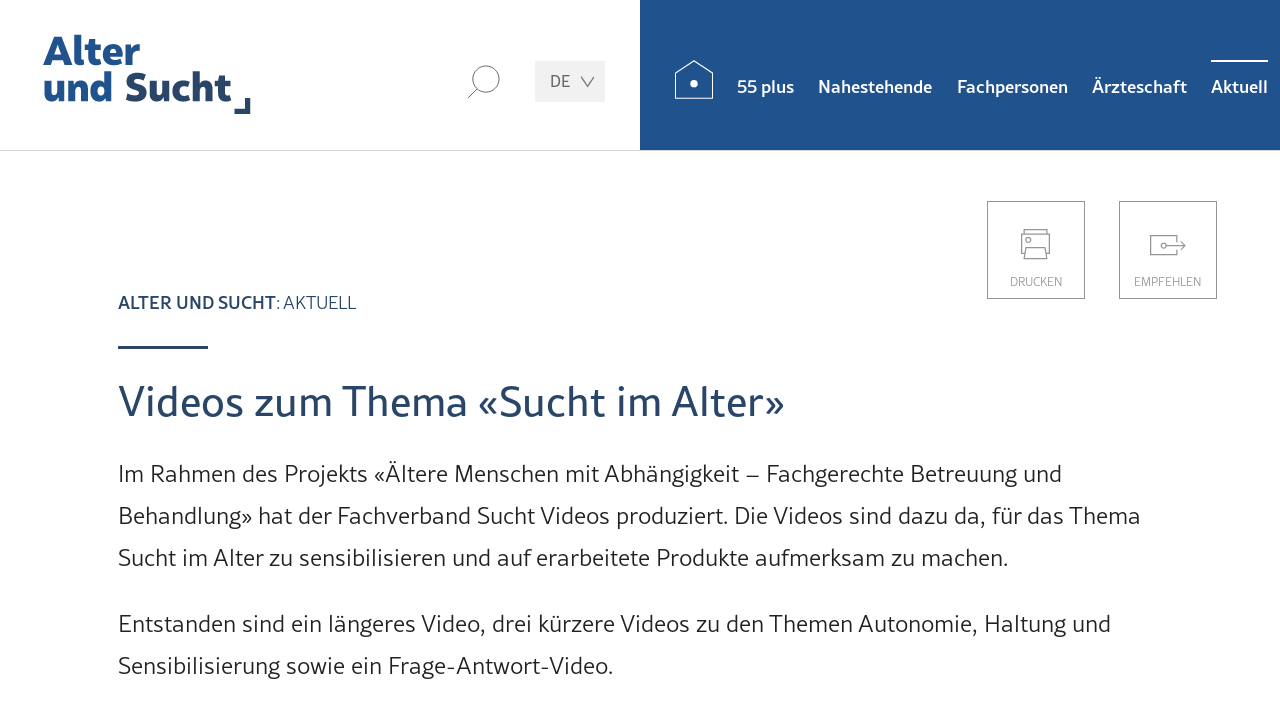

--- FILE ---
content_type: text/html; charset=UTF-8
request_url: https://www.alterundsucht.ch/aktuell/news-details/videos-zum-thema-sucht-im-alter.html
body_size: 9700
content:
<!DOCTYPE html>
<html lang="de">
<head>

      <meta charset="UTF-8">
    <title>Videos zum Thema «Sucht im Alter» - alterundsucht.ch</title>
    <base href="https://www.alterundsucht.ch/">

          <meta name="robots" content="index,follow">
      <meta name="description" content="Der Fachverband Sucht hat Videos zur Sensibilisierung fürs Thema «Sucht im Alter» und zur Bekanntmachung von erarbeiteten Hilfestellungen produziert.">
      <meta name="generator" content="Contao Open Source CMS">
      <link rel="apple-touch-icon" sizes="180x180" href="/layout/icons/apple-touch-icon.png">
      <link rel="icon" type="image/png" sizes="32x32" href="/layout/icons/favicon-32x32.png">
      <link rel="icon" type="image/png" sizes="16x16" href="/layout/icons/favicon-16x16.png">
      <link rel="manifest" href="/layout/icons/site.webmanifest">
      <link rel="mask-icon" href="/layout/icons/safari-pinned-tab.svg" color="#5bbad5">
      <link rel="shortcut icon" href="/layout/icons/favicon.ico">
      <meta name="msapplication-TileColor" content="#f1f1f1">
      <meta name="msapplication-config" content="/layout/icons/browserconfig.xml">
      <meta name="theme-color" content="#ffffff">
    
    
    <meta name="viewport" content="width=device-width,initial-scale=1.0">
                <link rel="alternate" hreflang="de" href="https://www.alterundsucht.ch/aktuell/news-details/videos-zum-thema-sucht-im-alter.html">
<link rel="alternate" hreflang="x-default" href="https://www.alterundsucht.ch/aktuell/news-details/videos-zum-thema-sucht-im-alter.html">
<link type="text/css" rel="stylesheet" href="/layout/app.a8718238.css" media="screen">
<link type="text/css" rel="stylesheet" href="/layout/detail.5231b127.css" media="screen">
<link type="text/css" rel="stylesheet" href="/layout/print.8b5273e4.css" media="print">

          <script>
        var _paq = window._paq = window._paq || [];
        _paq.push(['setRequestMethod', 'POST'])
        _paq.push(['disableCookies']);
        _paq.push(['disableBrowserFeatureDetection']);
        _paq.push(['enableLinkTracking']);
        _paq.push(['enableHeartBeatTimer',15]);
        _paq.push(['trackPageView']);
        _paq.push(['trackVisibleContentImpressions']);
        (function() {
          var u='https://mt.alterundsucht.ch/js/';
          _paq.push(['setTrackerUrl', u]);
          _paq.push(['setSiteId', 4]);
          var d=document, g=d.createElement('script'), s=d.getElementsByTagName('script')[0];
          g.async=true; g.src=u; s.parentNode.insertBefore(g,s);
        })();
      </script>
    
  
</head>
<body id="top" class="layout--meta layout--news">
      <noscript><p><img src="https://mt.infodrog.ch/js/?idsite=4&amp;rec=1" style="border:0;" alt="" /></p></noscript>
        
                        <header class="section-header">
            <div class="section-header__inside">
              <!-- indexer::stop -->
<a href="/" class="section-header__logo" title="Zur Startseite">
    <img src="/layout/images/logo-print-de.102380b9.svg" alt="Alter und Sucht">
</a>
<!-- indexer::continue -->

<!-- indexer::stop -->
<nav class="mod_changelanguage section-header__language block">

  
  
<ul class="level_1">
      <li class="lang-de active"><strong  class="lang-de active">DE</strong></li>
        <li class="lang-fr nofallback"><a href="//www.addictions-et-vieillissement.ch/" title="Actualités" class="lang-fr nofallback" hreflang="fr" aria-label="Gehe zur aktuellen Seite in Französisch">FR</a></li>
      <li class="lang-it nofallback"><a href="//www.dipendenze-e-invecchiamento.ch/" title="Attualità" class="lang-it nofallback" hreflang="it" aria-label="Gehe zur aktuellen Seite in Italienisch">IT</a></li>
  </ul>

</nav>
<!-- indexer::continue --><!-- indexer::stop -->
<div class="section-header__search">
    <form action="/suchresultate.html" method="get">
        <input type="text" name="keywords" class="section-header__search-field">
        <input type="submit" value="Suchen" class="section-header__search-button">
    </form>
</div>
<!-- indexer::continue -->
<a class="section-header__navtoggle" href="/sitemap.html"><span></span></a>

<!-- indexer::stop -->
<nav class="mod_navigation section-header__navigation block">

  
  <a href="/aktuell/news-details/videos-zum-thema-sucht-im-alter.html#skipNavigation5" class="invisible">Navigation überspringen</a>

  
<ul class="level_1">
      <li class="page-icon--home"><a href="/" title="Home" class="page-icon--home">Home</a></li>
      <li class="submenu page-topic--seniors"><a href="/55-plus.html" title="55 plus" class="submenu" aria-haspopup="true">55 plus</a>
<ul class="level_2">
      <li class="submenu page-icon--alcohol"><a href="/55-plus/alkohol/das-wichtigste-in-kuerze.html" title="Alkohol | 55 plus" class="submenu page-icon--alcohol" aria-haspopup="true">Alkohol</a>
<ul class="level_3">
      <li><a href="/55-plus/alkohol/das-wichtigste-in-kuerze.html" title="Das Wichtigste in Kürze">Das Wichtigste in Kürze</a></li>
      <li><a href="/55-plus/alkohol/wie-viel-ist-ok.html" title="Wie viel ist ok?">Wie viel ist ok?</a></li>
      <li><a href="/55-plus/alkohol/alkohol-beim-aelterwerden.html" title="Alkohol beim Älterwerden">Alkohol beim Älterwerden</a></li>
      <li><a href="/55-plus/alkohol/alkohol-und-medikamente.html" title="Alkohol und Medikamente">Alkohol und Medikamente</a></li>
      <li><a href="/55-plus/alkohol/alkoholproblemen-vorbeugen.html" title="Alkoholproblemen vorbeugen">Alkoholproblemen vorbeugen</a></li>
      <li><a href="/55-plus/alkohol/pensionierung-chancen-und-risiken.html" title="Pensionierung: Chancen und Risiken">Pensionierung: Chancen und Risiken</a></li>
      <li><a href="/55-plus/alkohol/wie-entstehen-alkoholprobleme.html" title="Wie entstehen Alkoholprobleme?">Wie entstehen Alkoholprobleme?</a></li>
      <li><a href="/55-plus/alkohol/wie-erkennt-man-alkoholprobleme.html" title="Wie erkennt man Alkoholprobleme?">Wie erkennt man Alkoholprobleme?</a></li>
      <li><a href="/55-plus/alkohol/alkoholabhaengigkeit.html" title="Alkoholabhängigkeit">Anzeichen einer Alkoholabhängigkeit</a></li>
      <li><a href="/55-plus/alkohol/moegliche-folgen.html" title="Mögliche Folgen">Mögliche Folgen</a></li>
      <li><a href="/55-plus/alkohol/gewoehnung.html" title="Gewöhnung">Gewöhnung</a></li>
      <li><a href="/55-plus/alkohol/was-tun.html" title="Was tun?">Was tun?</a></li>
  </ul>
</li>
      <li class="submenu page-icon--drugs"><a href="/55-plus/medikamente/das-wichtigste-in-kuerze.html" title="Medikamente | 55 plus" class="submenu page-icon--drugs" aria-haspopup="true">Medikamente</a>
<ul class="level_3">
      <li><a href="/55-plus/medikamente/das-wichtigste-in-kuerze.html" title="Das Wichtigste in Kürze">Das Wichtigste in Kürze</a></li>
      <li><a href="/55-plus/medikamente/medikamenteneinnahme-ueberpruefen.html" title="Medikamenteneinnahme überprüfen">Medikamenteneinnahme überprüfen</a></li>
      <li><a href="/55-plus/medikamente/wirkungen-und-einsatz.html" title="Wirkungen und Einsatz">Wirkungen und Einsatz</a></li>
      <li><a href="/55-plus/medikamente/risiken-von-benzodiazepinen.html" title="Risiken von Benzodiazepinen">Risiken von Benzodiazepinen</a></li>
      <li><a href="/55-plus/medikamente/was-tun-bei-belastungen.html" title="Was tun bei Belastungen?">Was tun bei Belastungen?</a></li>
      <li><a href="/55-plus/medikamente/wenn-benzodiazepine-dann.html" title="Wenn Benzodiazepine, dann…">Wenn Benzodiazepine, dann…</a></li>
      <li><a href="/55-plus/medikamente/entzugssymptome-und-einnahmestopp.html" title="Entzugssymptome und Einnahmestopp">Entzugssymptome und Einnahmestopp</a></li>
      <li><a href="/55-plus/medikamente/abhaengigkeit-und-sucht.html" title="Abhängigkeit und Sucht">Abhängigkeit und Sucht</a></li>
  </ul>
</li>
      <li class="submenu page-icon--gaming"><a href="/55-plus/verhaltenssuechte/das-wichtigste-in-kuerze.html" title="Verhaltenssüchte | 55 plus" class="submenu page-icon--gaming" aria-haspopup="true">Verhaltenssüchte</a>
<ul class="level_3">
      <li><a href="/55-plus/verhaltenssuechte/das-wichtigste-in-kuerze.html" title="Das Wichtigste in Kürze">Das Wichtigste in Kürze</a></li>
      <li><a href="/55-plus/verhaltenssuechte/welches-verhalten-kann-abhaengig-machen.html" title="Welches Verhalten kann abhängig machen?">Welches Verhalten kann abhängig machen?</a></li>
      <li><a href="/55-plus/verhaltenssuechte/wie-entsteht-eine-verhaltenssucht.html" title="Wie entsteht eine Verhaltenssucht?">Wie entsteht eine Verhaltenssucht?</a></li>
      <li><a href="/55-plus/verhaltenssuechte/wann-spricht-man-von-einer-verhaltenssucht.html" title="Wann spricht man von einer Verhaltenssucht?">Wann spricht man von einer Verhaltenssucht?</a></li>
      <li><a href="/55-plus/verhaltenssuechte/zahlen-zu-verhaltenssuechten.html" title="Zahlen zu Verhaltenssüchten">Zahlen zu Verhaltenssüchten</a></li>
      <li><a href="/55-plus/verhaltenssuechte/wie-bemerkt-man-eine-verhaltenssucht.html" title="Wie bemerkt man eine Verhaltenssucht?">Wie bemerkt man eine Verhaltenssucht?</a></li>
      <li><a href="/55-plus/verhaltenssuechte/risiken-und-folgen.html" title="Risiken und Folgen">Risiken und Folgen</a></li>
      <li><a href="/55-plus/verhaltenssuechte/wie-vorbeugen.html" title="Wie vorbeugen?">Wie vorbeugen?</a></li>
      <li><a href="/55-plus/verhaltenssuechte/was-tun.html" title="Was tun?">Was tun?</a></li>
      <li><a href="/55-plus/verhaltenssuechte/pensionierung-chancen-und-risiken.html" title="Pensionierung: Chancen und Risiken">Pensionierung: Chancen und Risiken</a></li>
  </ul>
</li>
      <li class="submenu page-icon--help"><a href="/55-plus/hilfe/wo-hilfe-holen.html" title="Hilfe | 55 plus" class="submenu page-icon--help" aria-haspopup="true">Hilfe</a>
<ul class="level_3">
      <li><a href="/55-plus/hilfe/wo-hilfe-holen.html" title="Wo Hilfe holen?">Wo Hilfe holen?</a></li>
      <li><a href="/55-plus/hilfe/online-hilfe.html" title="Online-Hilfe">Online-Hilfe</a></li>
      <li><a href="/55-plus/hilfe/langzeitversorgung.html" title="Langzeitversorgung">Langzeitversorgung</a></li>
      <li><a href="/55-plus/hilfe/weitere-informationen.html" title="Weitere Informationen">Broschüren und weitere Informationen</a></li>
      <li><a href="https://www.suchtindex.ch" title="Adressen Fachstellen - suchtindex.ch" target="_blank" rel="noreferrer noopener">Adressen Fachstellen</a></li>
  </ul>
</li>
  </ul>
</li>
      <li class="submenu page-topic--relatives"><a href="/nahestehende.html" title="Nahestehende" class="submenu" aria-haspopup="true">Nahestehende</a>
<ul class="level_2">
      <li class="submenu page-icon--alcohol"><a href="/nahestehende/alkohol/das-wichtigste-in-kuerze.html" title="Alkohol | Nahestehende" class="submenu page-icon--alcohol" aria-haspopup="true">Alkohol</a>
<ul class="level_3">
      <li><a href="/nahestehende/alkohol/das-wichtigste-in-kuerze.html" title="Das Wichtigste in Kürze">Das Wichtigste in Kürze</a></li>
      <li><a href="/nahestehende/hilfe/sich-selbst-nicht-vergessen.html" title="Sich selbst nicht vergessen">Sich selbst nicht vergessen</a></li>
      <li><a href="/nahestehende/hilfe/was-kann-ich-tun.html" title="Was kann ich tun?">Was kann ich tun?</a></li>
      <li><a href="/nahestehende/alkohol/wie-viel-ist-ok.html" title="Wie viel ist ok?">Wie viel ist ok?</a></li>
      <li><a href="/nahestehende/alkohol/alkohol-beim-aelterwerden.html" title="Alkohol beim Älterwerden">Alkohol beim Älterwerden</a></li>
      <li><a href="/nahestehende/alkohol/alkohol-und-medikamente.html" title="Alkohol und Medikamente">Alkohol und Medikamente</a></li>
      <li><a href="/nahestehende/alkohol/wie-entstehen-alkoholprobleme.html" title="Wie entstehen Alkoholprobleme?">Wie entstehen Alkoholprobleme?</a></li>
      <li><a href="/nahestehende/alkohol/wie-erkennt-man-alkoholprobleme.html" title="Wie erkennt man Alkoholprobleme?">Wie erkennt man Alkoholprobleme?</a></li>
      <li><a href="/nahestehende/alkohol/alkoholabhaengigkeit.html" title="Alkoholabhängigkeit">Anzeichen einer Alkoholabhängigkeit</a></li>
      <li><a href="/nahestehende/alkohol/moegliche-folgen.html" title="Mögliche Folgen">Mögliche Folgen</a></li>
  </ul>
</li>
      <li class="submenu page-icon--drugs"><a href="/nahestehende/medikamente/das-wichtigste-in-kuerze.html" title="Medikamente | Nahestehende" class="submenu page-icon--drugs" aria-haspopup="true">Medikamente</a>
<ul class="level_3">
      <li><a href="/nahestehende/medikamente/das-wichtigste-in-kuerze.html" title="Das Wichtigste in Kürze">Das Wichtigste in Kürze</a></li>
      <li><a href="/nahestehende/medikamente/die-rolle-von-nahestehenden.html" title="Die Rolle von Nahestehenden">Die Rolle von Nahestehenden</a></li>
      <li><a href="/nahestehende/medikamente/wirkungen-und-einsatz.html" title="Wirkungen und Einsatz">Wirkungen und Einsatz</a></li>
      <li><a href="/nahestehende/medikamente/risiken-von-benzodiazepinen.html" title="Risiken von Benzodiazepinen">Risiken von Benzodiazepinen</a></li>
      <li><a href="/nahestehende/medikamente/entzugssymptome-und-einnahmestopp.html" title="Entzugssymptome und Einnahmestopp">Entzugssymptome und Einnahmestopp</a></li>
      <li><a href="/nahestehende/medikamente/abhaengigkeit-und-sucht.html" title="Abhängigkeit und Sucht">Abhängigkeit und Sucht</a></li>
  </ul>
</li>
      <li class="submenu page-icon--gaming"><a href="/nahestehende/verhaltenssuechte/das-wichtigste-in-kuerze.html" title="Verhaltenssüchte | Nahestehende" class="submenu page-icon--gaming" aria-haspopup="true">Verhaltenssüchte</a>
<ul class="level_3">
      <li><a href="/nahestehende/verhaltenssuechte/das-wichtigste-in-kuerze.html" title="Das Wichtigste in Kürze">Das Wichtigste in Kürze</a></li>
      <li><a href="/nahestehende/verhaltenssuechte/welches-verhalten-kann-abhaengig-machen.html" title="Welches Verhalten kann abhängig machen?">Welches Verhalten kann abhängig machen?</a></li>
      <li><a href="/nahestehende/verhaltenssuechte/wie-entsteht-eine-verhaltenssucht.html" title="Wie entsteht eine Verhaltenssucht?">Wie entsteht eine Verhaltenssucht?</a></li>
      <li><a href="/nahestehende/verhaltenssuechte/wann-spricht-man-von-einer-verhaltenssucht.html" title="Wann spricht man von einer Verhaltenssucht?">Wann spricht man von einer Verhaltenssucht?</a></li>
      <li><a href="/nahestehende/verhaltenssuechte/zahlen-zu-verhaltenssuechten.html" title="Zahlen zu Verhaltenssüchten">Zahlen zu Verhaltenssüchten</a></li>
      <li><a href="/nahestehende/verhaltenssuechte/wie-erkennt-man-eine-verhaltenssucht.html" title="Wie erkennt man eine Verhaltenssucht?">Wie erkennt man eine Verhaltenssucht?</a></li>
      <li><a href="/nahestehende/verhaltenssuechte/risiken-und-folgen.html" title="Risiken und Folgen">Risiken und Folgen</a></li>
      <li><a href="/nahestehende/verhaltenssuechte/was-kann-ich-tun.html" title="Was kann ich tun?">Was kann ich tun?</a></li>
      <li><a href="/nahestehende/verhaltenssuechte/sich-selbst-nicht-vergessen.html" title="Sich selbst nicht vergessen">Sich selbst nicht vergessen</a></li>
  </ul>
</li>
      <li class="submenu page-icon--help"><a href="/nahestehende/hilfe/wo-hilfe-holen.html" title="Hilfe | Nahestehende" class="submenu page-icon--help" aria-haspopup="true">Hilfe</a>
<ul class="level_3">
      <li><a href="/nahestehende/hilfe/wo-hilfe-holen.html" title="Wo Hilfe holen?">Wo Hilfe holen?</a></li>
      <li><a href="/nahestehende/hilfe/onlinehilfe.html" title="Online-Hilfe">Online-Hilfe</a></li>
      <li><a href="/nahestehende/hilfe/langzeitversorgung.html" title="Langzeitversorgung">Langzeitversorgung</a></li>
      <li><a href="/nahestehende/hilfe/weitere-informationen.html" title="Weitere Informationen">Broschüren und weitere Informationen</a></li>
      <li><a href="https://www.suchtindex.ch" title="Adressen Fachstellen - suchtindex.ch" target="_blank" rel="noreferrer noopener">Adressen Fachstellen</a></li>
  </ul>
</li>
  </ul>
</li>
      <li class="submenu page-topic--experts"><a href="/fachpersonen.html" title="Fachpersonen" class="submenu" aria-haspopup="true">Fachpersonen</a>
<ul class="level_2">
      <li class="submenu page-icon--alcohol"><a href="/fachpersonen/alkohol-und-medikamente/das-wichtigste-in-kuerze.html" title="Alkohol und Medikamente | Fachpersonen" class="submenu page-icon--alcohol" aria-haspopup="true">Alkohol und Medikamente</a>
<ul class="level_3">
      <li><a href="/fachpersonen/alkohol-und-medikamente/das-wichtigste-in-kuerze.html" title="Das Wichtigste in Kürze">Das Wichtigste in Kürze</a></li>
      <li><a href="/fachpersonen/alkohol-und-medikamente/ff-phasen-rahmenbedingungen.html" title="F+F-Phasen und Rahmenbedingungen">F+F-Phasen und Rahmenbedingungen</a></li>
      <li><a href="/fachpersonen/alkohol-und-medikamente/frueherkennung.html" title="Früherkennung">Früherkennung</a></li>
      <li><a href="/fachpersonen/alkohol-und-medikamente/situationseinschaetzung.html" title="Situationseinschätzung">Situationseinschätzung</a></li>
      <li><a href="/fachpersonen/alkohol-und-medikamente/fruehintervention.html" title="Frühintervention">Frühintervention</a></li>
      <li><a href="/fachpersonen/alkohol-und-medikamente/evaluation.html" title="Evaluation">Evaluation</a></li>
      <li><a href="/fachpersonen/alkohol-und-medikamente/umgang-mit-konsum-im-alltag.html" title="Umgang mit Konsum im Alltag">Umgang mit Konsum im Alltag</a></li>
      <li><a href="/fachpersonen/alkohol-und-medikamente/konzept-ff-in-altersinstitution.html" title="Konzept F+F in einer Altersinstitution">Beispiel 1: Konzept F+F in einer Altersinstitution</a></li>
      <li><a href="/fachpersonen/alkohol-und-medikamente/umsetzungsbeispiele.html" title="F+F-Umsetzung im Betrieb">Beispiel 2: F+F-Umsetzung im Betrieb</a></li>
      <li><a href="/fachpersonen/alkohol-und-medikamente/erkenntnisse-und-empfehlungen-ff.html" title="Erkenntnisse und Empfehlungen F+F">Erkenntnisse und Empfehlungen F+F</a></li>
      <li><a href="/fachpersonen/alkohol-und-medikamente/interventionen-im-alltag.html" title="Interventionen im Alltag">Interventionen im Alltag</a></li>
      <li><a href="/fachpersonen/alkohol-und-medikamente/fallbeispiel.html" title="Fallbeispiel">Fallbeispiel</a></li>
  </ul>
</li>
      <li class="submenu page-icon--opiate"><a href="/fachpersonen/opioid-agonisten-therapie/das-wichtigste-in-kuerze.html" title="Opioid-Agonisten-Therapie | Fachpersonen" class="submenu page-icon--opiate" aria-haspopup="true">Opioid-Agonisten-Therapie</a>
<ul class="level_3">
      <li><a href="/fachpersonen/opioid-agonisten-therapie/das-wichtigste-in-kuerze.html" title="Das Wichtigste in Kürze">Das Wichtigste in Kürze</a></li>
      <li><a href="/fachpersonen/opioid-agonisten-therapie/zahlen-und-Fakten.html" title="Zahlen und Fakten">Zahlen und Fakten</a></li>
      <li><a href="/fachpersonen/opioid-agonisten-therapie/oat-bei-aelteren-menschen.html" title="OAT bei älteren Menschen">OAT bei älteren Menschen</a></li>
      <li><a href="/fachpersonen/opioid-agonisten-therapie/behandlung.html" title="Behandlung">Behandlung</a></li>
      <li><a href="/fachpersonen/opioid-agonisten-therapie/therapeutische-aspekte.html" title="Therapeutische Aspekte">Therapeutische Aspekte</a></li>
      <li><a href="/fachpersonen/opioid-agonisten-therapie/pflegebedarf-und-autonomie.html" title="Pflegebedarf und Autonomie">Pflegebedarf und Autonomie</a></li>
      <li><a href="/fachpersonen/opioid-agonisten-therapie/versorgung.html" title="Versorgung">Versorgung</a></li>
      <li><a href="/fachpersonen/opioid-agonisten-therapie/interprofessioneller-austausch.html" title="Interprofessioneller Austausch">Interprofessioneller Austausch</a></li>
      <li><a href="/fachpersonen/opioid-agonisten-therapie/komorbiditaeten.html" title="Komorbiditäten">Komorbiditäten</a></li>
      <li><a href="/fachpersonen/opioid-agonisten-therapie/somatische-aspekte.html" title="Somatische Aspekte">Somatische Aspekte</a></li>
      <li><a href="/fachpersonen/opioid-agonisten-therapie/psychiatrische-aspekte.html" title="Psychiatrische Aspekte">Psychiatrische Aspekte</a></li>
      <li><a href="/fachpersonen/opioid-agonisten-therapie/weiterfuehrende-literatur-und-guidelines.html" title="Weiterführende Literatur und Guidelines">Weiterführende Literatur und Guidelines</a></li>
  </ul>
</li>
      <li class="submenu page-icon--help"><a href="/fachpersonen/hilfe/suchthilfe-vermitteln.html" title="Hilfe | Fachpersonen" class="submenu page-icon--help" aria-haspopup="true">Hilfe</a>
<ul class="level_3">
      <li><a href="/fachpersonen/hilfe/suchthilfe-vermitteln.html" title="Suchthilfe vermitteln">Suchthilfe vermitteln</a></li>
      <li><a href="/fachpersonen/hilfe/online-hilfe.html" title="Online-Hilfe">Online-Hilfe</a></li>
      <li><a href="/fachpersonen/hilfe/langzeitversorgung.html" title="Langzeitversorgung">Langzeitversorgung</a></li>
      <li><a href="/fachpersonen/hilfe/praxisinstrumente.html" title="Praxisinstrumente">Praxisinstrumente</a></li>
      <li><a href="/fachpersonen/alkohol/weitere-informationen.html" title="Weiterführende Informationen">Weiterführende Informationen</a></li>
      <li><a href="https://www.suchtindex.ch" title="Adressen Fachstellen - suchtindex.ch" target="_blank" rel="noreferrer noopener">Adressen Fachstellen</a></li>
  </ul>
</li>
  </ul>
</li>
      <li class="submenu page-topic--doctors"><a href="/aerzteschaft.html" title="Ärzteschaft" class="submenu" aria-haspopup="true">Ärzteschaft</a>
<ul class="level_2">
      <li class="submenu page-icon--alcohol"><a href="/aerzteschaft/alkohol/das-wichtigste-in-kuerze.html" title="Alkohol | Ärzteschaft" class="submenu page-icon--alcohol" aria-haspopup="true">Alkohol</a>
<ul class="level_3">
      <li><a href="/aerzteschaft/alkohol/das-wichtigste-in-kuerze.html" title="Das Wichtigste in Kürze">Das Wichtigste in Kürze</a></li>
      <li><a href="/aerzteschaft/alkohol/alkoholkonsum-im-alter.html" title="Alkoholkonsum im Alter">Alkoholkonsum im Alter</a></li>
      <li><a href="/aerzteschaft/alkohol/trinkmengen.html" title="Trinkmengen">Trinkmengen</a></li>
      <li><a href="/aerzteschaft/alkohol/veraenderungen-im-alter.html" title="Veränderungen im Alter">Veränderungen im Alter</a></li>
      <li><a href="/aerzteschaft/alkohol/risikofaktoren.html" title="Risikofaktoren">Risikofaktoren</a></li>
      <li><a href="/aerzteschaft/alkohol/entwicklung-einer-abhaengigkeit.html" title="Die Entwicklung einer Abhängigkeit">Die Entwicklung einer Abhängigkeit</a></li>
      <li><a href="/aerzteschaft/alkohol/geschlechts-und-genderaspekte.html" title="Geschlechts- und Genderaspekte">Geschlechts- und Genderaspekte</a></li>
      <li><a href="/aerzteschaft/alkohol/screening.html" title="Screening">Screening</a></li>
      <li><a href="/aerzteschaft/alkohol/diagnostik.html" title="Diagnostik">Diagnostik</a></li>
      <li><a href="/aerzteschaft/alkohol/kurzintervention.html" title="Kurzintervention">Kurzintervention</a></li>
      <li><a href="/aerzteschaft/alkohol/therapie.html" title="Therapie">Therapie</a></li>
      <li><a href="/aerzteschaft/alkohol/entzug.html" title="Entzug">Entzug</a></li>
      <li><a href="/aerzteschaft/alkohol/psychiatrische-komorbiditaeten.html" title="Psychiatrische Komorbiditäten">Psychiatrische Komorbiditäten</a></li>
      <li><a href="/aerzteschaft/alkohol/alkohol-und-medikamente.html" title="Alkohol und Medikamente">Alkohol und Medikamente</a></li>
  </ul>
</li>
      <li class="submenu page-icon--drugs"><a href="/aerzteschaft/medikamente/das-wichtigste-in-kuerze.html" title="Medikamente | Ärzteschaft" class="submenu page-icon--drugs" aria-haspopup="true">Medikamente</a>
<ul class="level_3">
      <li><a href="/aerzteschaft/medikamente/das-wichtigste-in-kuerze.html" title="Das Wichtigste in Kürze">Das Wichtigste in Kürze</a></li>
      <li><a href="/aerzteschaft/medikamente/risiken-von-medikamenten-im-alter.html" title="Risiken von Medikamenten im Alter">Risiken von Medikamenten im Alter</a></li>
      <li><a href="/aerzteschaft/medikamente/zahlen-und-fakten.html" title="Zahlen und Fakten">Zahlen und Fakten</a></li>
      <li><a href="/aerzteschaft/medikamente/praevention-von-missbrauch-und-abhaengigkeit.html" title="Prävention von Missbrauch und Abhängigkeit">Prävention von Missbrauch und Abhängigkeit</a></li>
      <li><a href="/aerzteschaft/medikamente/wie-probleme-erkennen-und-ansprechen.html" title="Wie Probleme erkennen und ansprechen?">Wie Probleme erkennen und ansprechen?</a></li>
      <li><a href="/aerzteschaft/medikamente/folgen-einer-langzeiteinnahme.html" title="Folgen einer Langzeiteinnahme">Folgen einer Langzeiteinnahme</a></li>
      <li><a href="/aerzteschaft/medikamente/gleichzeitige-einnahme-mit-alkohol.html" title="Gleichzeitige Einnahme mit Alkohol">Gleichzeitige Einnahme mit Alkohol</a></li>
      <li><a href="/aerzteschaft/medikamente/komorbiditaeten.html" title="Komorbiditäten">Komorbiditäten</a></li>
      <li><a href="/aerzteschaft/medikamente/screening.html" title="Screening">Screening</a></li>
      <li><a href="/aerzteschaft/medikamente/diagnostik.html" title="Diagnostik">Diagnostik</a></li>
      <li><a href="/aerzteschaft/medikamente/behandlung.html" title="Behandlung">Behandlung</a></li>
      <li><a href="/aerzteschaft/medikamente/entzug.html" title="Entzug">Entzug</a></li>
  </ul>
</li>
      <li class="submenu page-icon--opiate"><a href="/aerzteschaft/opioid-agonisten-therapie/das-wichtigste-in-kuerze.html" title="Ärzteschaft | Opioid-Agonisten-Therapie" class="submenu page-icon--opiate" aria-haspopup="true">Opioid-Agonisten-Therapie</a>
<ul class="level_3">
      <li><a href="/aerzteschaft/opioid-agonisten-therapie/das-wichtigste-in-kuerze.html" title="Das Wichtigste in Kürze">Das Wichtigste in Kürze</a></li>
      <li><a href="/aerzteschaft/opioid-agonisten-therapie/zahlen-und-fakten.html" title="Zahlen und Fakten">Zahlen und Fakten</a></li>
      <li><a href="/aerzteschaft/opioid-agonisten-therapie/oat-bei-aelteren-menschen.html" title="OAT bei älteren Menschen">OAT bei älteren Menschen</a></li>
      <li><a href="/aerzteschaft/opioid-agonisten-therapie/behandlung.html" title="Behandlung">Behandlung</a></li>
      <li><a href="/aerzteschaft/opioid-agonisten-therapie/therapeutische-aspekte.html" title="Therapeutische Aspekte">Therapeutische Aspekte</a></li>
      <li><a href="/aerzteschaft/opioid-agonisten-therapie/wahl-des-opioid-agonisten.html" title="Wahl des Opioid-Agonisten">Wahl des Opioid-Agonisten</a></li>
      <li><a href="/aerzteschaft/opioid-agonisten-therapie/interaktionen-und-polypharmazie.html" title="Interaktionen und Polypharmazie">Interaktionen und Polypharmazie</a></li>
      <li><a href="/aerzteschaft/opioid-agonisten-therapie/pflegebedarf-und-autonomie.html" title="Pflegebedarf und Autonomie">Pflegebedarf und Autonomie</a></li>
      <li><a href="/aerzteschaft/opioid-agonisten-therapie/versorgung.html" title="Versorgung">Versorgung</a></li>
      <li><a href="/aerzteschaft/opioid-agonisten-therapie/komorbiditaeten.html" title="Komorbiditäten">Komorbiditäten</a></li>
      <li><a href="/aerzteschaft/opioid-agonisten-therapie/somatische-aspekte.html" title="Somatische Aspekte">Somatische Aspekte</a></li>
      <li><a href="/aerzteschaft/opioid-agonisten-therapie/psychiatrische-aspekte.html" title="Psychiatrische Aspekte">Psychiatrische Aspekte</a></li>
      <li><a href="/aerzteschaft/opioid-agonisten-therapie/weiterfuehrende-literatur-und-guidelines.html" title="Weiterführende Literatur und Guidelines">Weiterführende Literatur und Guidelines</a></li>
  </ul>
</li>
      <li class="submenu page-icon--help"><a href="/aerzteschaft/hilfe/suchthilfe-vermitteln.html" title="Hilfe | Ärzteschaft" class="submenu page-icon--help" aria-haspopup="true">Hilfe</a>
<ul class="level_3">
      <li><a href="/aerzteschaft/hilfe/suchthilfe-vermitteln.html" title="Suchthilfe vermitteln">Suchthilfe vermitteln</a></li>
      <li><a href="/aerzteschaft/hilfe/online-hilfe.html" title="Online-Hilfe">Online-Hilfe</a></li>
      <li><a href="/aerzteschaft/hilfe/langzeitversorgung.html" title="Langzeitversorgung">Langzeitversorgung</a></li>
      <li><a href="/aerzteschaft/hilfe/praxisinstrumente.html" title="Praxisinstrumente">Praxisinstrumente</a></li>
      <li><a href="/aerzteschaft/hilfe/weitere-informationen.html" title="Weiterführende Informationen">Weiterführende Informationen</a></li>
      <li><a href="https://www.suchtindex.ch" title="suchtindex.ch: Verzeichnis der Suchthilfeangebote in der Schweiz" target="_blank" rel="noreferrer noopener">Suchtindex</a></li>
  </ul>
</li>
  </ul>
</li>
      <li class="submenu trail page-topic--news"><a href="/aktuell/news.html" title="Aktuell" class="submenu trail" aria-haspopup="true">Aktuell</a>
<ul class="level_2">
      <li class="sibling"><a href="/aktuell/news.html" title="News" class="sibling">News</a></li>
      <li class="sibling"><a href="/aktuell/veranstaltungen.html" title="Fortbildung" class="sibling">Fortbildung</a></li>
      <li class="sibling"><a href="/aktuell/publikationen.html" title="Publikationen" class="sibling">Publikationen</a></li>
      <li class="sibling"><a href="/aktuell/good-practice.html" title="Good Practice" class="sibling">Good Practice</a></li>
  </ul>
</li>
  </ul>

  <span id="skipNavigation5" class="invisible"></span>

</nav>
<!-- indexer::continue -->
            </div>
          </header>
              
      
                    <main class="section-main">
              <div class="section-main__inside">
                
<div class="section-main__header"><div class="print-share">
    <div class="print-share__inside">
        <a class="print-share__print" onclick="window.print(); return false;">
            <svg width="30" height="31" viewBox="0 0 30 31" xmlns="http://www.w3.org/2000/svg"><g stroke-width="1.2" fill="none" fill-rule="evenodd"><path d="M9.732 10.823a2.45 2.45 0 1 1-4.898 0 2.45 2.45 0 0 1 4.898 0z"/><path d="M4.017 24.28H.6V5.155h27.836V24.28h-3.527M3.119 4.9V.6h22.72v4.3"/><path d="M4.98 18.634L3.119 29.545h22.72l-1.861-10.91z"/></g></svg>
            <span>Drucken</span>
        </a>
        <a class="print-share__share" href="mailto:?subject=Videos zum Thema «Sucht im Alter»&body=https://www.alterundsucht.ch/aktuell/news-details/videos-zum-thema-sucht-im-alter.html">
            <svg width="36" height="21" viewBox="0 0 36 21" xmlns="http://www.w3.org/2000/svg"><g stroke-width="1.2" fill="none" fill-rule="evenodd"><path d="M26.786 7.14V.6H.6v19.124h26.186v-4.905"/><path d="M16.142 10.616a2.45 2.45 0 1 1-4.898 0 2.45 2.45 0 0 1 4.898 0zM16.142 10.614h18.851M30.821 14.818l4.172-4.172-4.236-4.236"/></g></svg>
            <span>Empfehlen</span>
        </a>
    </div>
</div>

</div>

    <div class="mod_article block" id="article-500">
        <div class="mod_article__inside">
                        <p class="current-page">
    <strong class="current-page__title">Alter und Sucht</strong>:
    <span class="current-page__text">Aktuell</span>
</p>

<div class="mod_newsreader news-reader block">

        
  

<div class="layout_full block">

  <h1>Videos zum Thema «Sucht im Alter»</h1>

  
  
      


        <div class="content-text">            
                            
    
                        <div class="rte">
            <p>Im Rahmen des Projekts «Ältere Menschen mit Abhängigkeit – Fachgerechte Betreuung und Behandlung» hat der Fachverband Sucht Videos produziert. Die Videos sind dazu da, für das Thema Sucht im Alter zu sensibilisieren und auf erarbeitete Produkte aufmerksam zu machen.</p>
<p>Entstanden sind ein längeres Video, drei kürzere Videos zu den Themen Autonomie, Haltung und Sensibilisierung sowie ein Frage-Antwort-Video.</p>
        </div>
    
            </div>






        <div class="content-hyperlink">            
                                <a href="/55-plus/alkohol/was-tun.html#videos" title="Was tun?" target="_blank" rel="noreferrer noopener">Zu den Videos</a>            </div>



  
  
</div>


<!-- indexer::stop -->
<p class="back"><a href="/aktuell/news.html" title="">Alle News</a></p>
<!-- indexer::continue -->


</div>
            
                    </div>
    </div>

              </div>
            </main>
          
                                
                                
          <section class="section-links">
    <div class="section-links__inside">
        <div class="mod_article first last block" id="article-562">
            <div class="mod_article__inside">
                <h1>Downloads und Links</h1>
                <div class="content-hyperlink">
                    <a href="/55-plus/alkohol/was-tun.html&#35;videos">Was tun?</a>
                </div>
            </div>
        </div>
    </div>
</section>
    <section class="section-advice">
  <div class="section-advice__inside">
    

        <!-- indexer::stop -->
<h1 class="section-advice__lead">Rat und Hilfe</h1>
<div class="section-advice__container">
        <div class="section-advice__block">
        <h2 class="section-advice__headline">SafeZone.ch</h2>
        <p class="section-advice__text">Anonyme Online-Beratung zu Suchtfragen für Betroffene und Angehörige</p>
        <a href="https://www.safezone.ch" target="_blank" class="section-advice__link">www.safezone.ch</a>
    </div>
        <div class="section-advice__block">
        <h2 class="section-advice__headline">Suchtindex.ch</h2>
        <p class="section-advice__text">Adressen von Beratungs- und Unterstützungsangeboten in der Schweiz</p>
        <a href="https://suchtindex.infodrog.ch" target="_blank" class="section-advice__link">www.suchtindex.ch</a>
    </div>
        <div class="section-advice__block">
        <h2 class="section-advice__headline">Sucht Schweiz</h2>
        <p class="section-advice__text">Av. Louis-Ruchonnet 14<br />
1003 Lausanne<br />
<a href="&#109;&#97;&#105;&#108;&#116;&#111;&#58;&#105;&#x6E;&#102;&#x6F;&#64;&#x73;&#117;&#x63;&#104;&#x74;&#115;&#x63;&#104;&#x77;&#101;&#x69;&#122;&#x2E;&#99;&#x68;" class="email">&#105;&#x6E;&#102;&#x6F;&#64;&#x73;&#117;&#x63;&#104;&#x74;&#115;&#x63;&#104;&#x77;&#101;&#x69;&#122;&#x2E;&#99;&#x68;</a></p>
        <a href="https://www.suchtschweiz.ch" target="_blank" class="section-advice__link">www.suchtschweiz.ch</a>
    </div>
        <div class="section-advice__block section-advice__block--last">
        <h2 class="section-advice__headline">Infodrog</h2>
        <p class="section-advice__text">Schweizerische Koordinations- und Fachstelle Sucht<br />
031 376 04 01<br />
<a href="&#109;&#97;&#105;&#108;&#116;&#111;&#58;&#111;&#x66;&#102;&#x69;&#99;&#x65;&#64;&#x69;&#110;&#x66;&#111;&#x64;&#114;&#x6F;&#103;&#x2E;&#99;&#x68;" class="email">&#111;&#x66;&#102;&#x69;&#99;&#x65;&#64;&#x69;&#110;&#x66;&#111;&#x64;&#114;&#x6F;&#103;&#x2E;&#99;&#x68;</a></p>
        <a href="https://www.infodrog.ch" target="_blank" class="section-advice__link">www.infodrog.ch</a>
    </div>
    </div>
<!-- indexer::continue -->
    
  </div>
  </section>

                        <footer class="section-footer">
            <div class="section-footer__inside">
              <!-- indexer::stop -->
<div class="section-footer__columns">
    <div class="section-footer__infodrog">
        

        


        <div class="content-text">            
                            
    
                        <div class="rte">
            <p>Ein Projekt von Infodrog</p>
        </div>
    
            </div>






        <div class="content-hyperlink">            
                                                    <figure>
                                                                <a href="https://www.infodrog.ch/de" title="Infodrog" target="_blank" rel="noreferrer noopener">                                                                                    <img src="/files/footer/infodrog.svg" alt="Infodrog" title="Infodrog" width="81" height="56">
            
                                        
            </a>
                    
                                        </figure>
                    </div>



    

    </div>
    <div class="section-footer__partner">
        

        


        <div class="content-text">            
                            
    
                        <div class="rte">
            <p>In Kooperation mit weiteren Partnern</p>
        </div>
    
            </div>






        <div class="content-hyperlink">            
                                                    <figure>
                                                                <a href="https://fachverbandsucht.ch" title="Fachverband Sucht" target="_blank" rel="noreferrer noopener">                                                                                    <img src="/files/footer/fachverbandsucht-logo-sw.png" alt="Fachverband Sucht" width="435" height="88">
            
                                        
            </a>
                    
                                        </figure>
                    </div>






        <div class="content-hyperlink">            
                                                    <figure>
                                                                <a href="http://www.suchtschweiz.ch" title="Sucht Schweiz" target="_blank" rel="noreferrer noopener">                                                                                    <img src="/files/footer/suchtschweiz.svg" alt="Sucht Schweiz" title="Sucht Schweiz" width="228" height="59">
            
                                        
            </a>
                    
                                        </figure>
                    </div>






        <div class="content-hyperlink">            
                                                    <figure>
                                                                <a href="https://www.zfps.ch" title="ZFPS" target="_blank" rel="noreferrer noopener">                                                                                    <img src="/assets/images/4/zfps-neu-9376efbd.png" alt="ZFPS" title="Zürcher Fachstelle zur Prävention des Suchtmittelmissbrauchs" width="128" height="60">
            
                                        
            </a>
                    
                                        </figure>
                    </div>



    

    </div>
    <div class="section-footer__navigation">
        

        


        <div class="content-text">            
                            
    
                        <div class="rte">
            <p>Finanziert durch das Nationale Programm Alkohol</p>
        </div>
    
            </div>




<!-- indexer::stop -->
<nav class="mod_navigation block">

  
  <a href="/aktuell/news-details/videos-zum-thema-sucht-im-alter.html#skipNavigation8" class="invisible">Navigation überspringen</a>

  
<ul class="level_1">
            <li><a href="/sitemap.html" title="Sitemap">Sitemap</a></li>
                <li><a href="/impressum.html" title="Impressum">Impressum</a></li>
                <li><a href="/rechtliche-hinweise.html" title="Datenschutz">Datenschutz</a></li>
      </ul>

  <span id="skipNavigation8" class="invisible"></span>

</nav>
<!-- indexer::continue -->
    

    </div>
</div>
<div class="section-footer__backlink">Webdesign und Realisation by <a href="https://wylco.ch/" target="_blank">wylco.ch</a></div>
<!-- indexer::continue -->
            </div>
          </footer>
              

      
  
<script src="/layout/app.a2970aba.js"></script>
<script src="/layout/detail.3b1e17af.js"></script>
  <script type="application/ld+json">
{
    "@context": "https:\/\/schema.org",
    "@graph": [
        {
            "@type": "WebPage"
        },
        {
            "@id": "#\/schema\/news\/205",
            "@type": "NewsArticle",
            "author": {
                "@type": "Person",
                "name": "Martin Reck"
            },
            "datePublished": "2023-10-30T13:41:00+01:00",
            "description": "Der Fachverband Sucht hat Videos zur Sensibilisierung fürs Thema «Sucht im Alter» und zur Bekanntmachung von erarbeiteten Hilfestellungen produziert.",
            "headline": "Videos zum Thema «Sucht im Alter»",
            "text": "Im Rahmen des Projekts «Ältere Menschen mit Abhängigkeit – Fachgerechte Betreuung und Behandlung» hat der Fachverband Sucht Videos produziert. Die Videos sind dazu da, für das Thema Sucht im Alter zu sensibilisieren und auf erarbeitete Produkte aufmerksam zu machen.\nEntstanden sind ein längeres Video, drei kürzere Videos zu den Themen Autonomie, Haltung und Sensibilisierung sowie ein Frage-Antwort-Video.\nZu den Videos",
            "url": "\/aktuell\/news-details\/videos-zum-thema-sucht-im-alter.html"
        },
        {
            "@id": "#\/schema\/image\/e9685a76-3ccf-11e8-b682-005056bc2184",
            "@type": "ImageObject",
            "contentUrl": "\/files\/footer\/infodrog.svg",
            "name": "Infodrog"
        },
        {
            "@id": "#\/schema\/image\/e2833c1d-59c3-11ed-a9a8-02000a14004f",
            "@type": "ImageObject",
            "contentUrl": "\/files\/footer\/fachverbandsucht-logo-sw.png"
        },
        {
            "@id": "#\/schema\/image\/cc594476-3979-11e8-b682-005056bc2184",
            "@type": "ImageObject",
            "contentUrl": "\/files\/footer\/suchtschweiz.svg",
            "name": "Sucht Schweiz"
        },
        {
            "@id": "#\/schema\/image\/910cc25a-22e7-11e9-b682-005056bc2184",
            "@type": "ImageObject",
            "contentUrl": "\/assets\/images\/4\/zfps-neu-9376efbd.png",
            "name": "Zürcher Fachstelle zur Prävention des Suchtmittelmissbrauchs"
        }
    ]
}
</script>
<script type="application/ld+json">
{
    "@context": "https:\/\/schema.contao.org",
    "@graph": [
        {
            "@type": "Page",
            "fePreview": false,
            "groups": [],
            "noSearch": false,
            "pageId": 465,
            "protected": false,
            "title": "Videos zum Thema «Sucht im Alter»"
        }
    ]
}
</script></body>
</html>


--- FILE ---
content_type: text/css
request_url: https://www.alterundsucht.ch/layout/detail.5231b127.css
body_size: 3780
content:
.dropdown-subnavigation{display:none}@media (min-width:1265px){.dropdown-subnavigation{display:block;float:left;margin-top:15px}.dropdown-subnavigation:after{clear:both;content:"";display:table}.dropdown-subnavigation li,.dropdown-subnavigation ul{list-style-type:none;margin:0;padding:0}.dropdown-subnavigation .level_1>li{float:left;margin-right:1px}.dropdown-subnavigation .level_1>li>a,.dropdown-subnavigation .level_1>li>strong{background:#f1f1f1;color:#656565;display:block;font-weight:400;padding:10px 50px 20px 30px;position:relative;text-decoration:none;text-transform:uppercase}.dropdown-subnavigation .level_1>li>a:after,.dropdown-subnavigation .level_1>li>strong:after{border-left:5px solid transparent;border-right:5px solid transparent;border-top:7px solid #656565;content:"";font-size:0;height:0;line-height:0;position:absolute;right:28px;top:32px;width:0}.dropdown-subnavigation .level_1>li>a.page-icon--alcohol:before,.dropdown-subnavigation .level_1>li>strong.page-icon--alcohol:before{background:url(/layout/images/topic-sprite.b7f1a2ea.svg) 0 0 no-repeat;background-size:139.7379912664px 192px;content:"";display:inline-block;height:32px;margin-right:5px;position:relative;top:6px;width:27.9475982533px}.dropdown-subnavigation .level_1>li>a.page-icon--drugs:before,.dropdown-subnavigation .level_1>li>strong.page-icon--drugs:before{background:url(/layout/images/topic-sprite.b7f1a2ea.svg) -27.9475982533px 0 no-repeat;background-size:139.7379912664px 192px;content:"";display:inline-block;height:32px;margin-right:5px;position:relative;top:8px;width:27.9475982533px}.dropdown-subnavigation .level_1>li>a.page-icon--opiate:before,.dropdown-subnavigation .level_1>li>strong.page-icon--opiate:before{background:url(/layout/images/topic-sprite.b7f1a2ea.svg) -55.8951965066px 0 no-repeat;background-size:139.7379912664px 192px;content:"";display:inline-block;height:32px;margin-right:5px;position:relative;top:6px;width:27.9475982533px}.dropdown-subnavigation .level_1>li>a.page-icon--help:before,.dropdown-subnavigation .level_1>li>strong.page-icon--help:before{background:url(/layout/images/topic-sprite.b7f1a2ea.svg) -83.8427947598px 0 no-repeat;background-size:139.7379912664px 192px;content:"";display:inline-block;height:32px;margin-right:5px;position:relative;top:6px;width:27.9475982533px}.dropdown-subnavigation .level_1>li>a.page-icon--gaming:before,.dropdown-subnavigation .level_1>li>strong.page-icon--gaming:before{background:url(/layout/images/topic-sprite.b7f1a2ea.svg) -111.7903930131px 0 no-repeat;background-size:139.7379912664px 192px;content:"";display:inline-block;height:32px;margin-right:5px;position:relative;top:6px;width:27.9475982533px}.dropdown-subnavigation .level_1>li>a:hover,.dropdown-subnavigation .level_1>li>strong:hover{background:#aaa;color:#fff}.dropdown-subnavigation .level_1>li>a:hover:after,.dropdown-subnavigation .level_1>li>strong:hover:after{border-top-color:#fff}.dropdown-subnavigation .level_1>li>a:hover.page-icon--alcohol:before,.dropdown-subnavigation .level_1>li>strong:hover.page-icon--alcohol:before{background:url(/layout/images/topic-sprite.b7f1a2ea.svg) 0 -32px no-repeat;background-size:139.7379912664px 192px;content:"";height:32px;width:27.9475982533px}.dropdown-subnavigation .level_1>li>a:hover.page-icon--drugs:before,.dropdown-subnavigation .level_1>li>strong:hover.page-icon--drugs:before{background:url(/layout/images/topic-sprite.b7f1a2ea.svg) -27.9475982533px -32px no-repeat;background-size:139.7379912664px 192px;content:"";height:32px;width:27.9475982533px}.dropdown-subnavigation .level_1>li>a:hover.page-icon--opiate:before,.dropdown-subnavigation .level_1>li>strong:hover.page-icon--opiate:before{background:url(/layout/images/topic-sprite.b7f1a2ea.svg) -55.8951965066px -32px no-repeat;background-size:139.7379912664px 192px;content:"";height:32px;width:27.9475982533px}.dropdown-subnavigation .level_1>li>a:hover.page-icon--help:before,.dropdown-subnavigation .level_1>li>strong:hover.page-icon--help:before{background:url(/layout/images/topic-sprite.b7f1a2ea.svg) -83.8427947598px -32px no-repeat;background-size:139.7379912664px 192px;content:"";height:32px;width:27.9475982533px}.dropdown-subnavigation .level_1>li>a:hover.page-icon--gaming:before,.dropdown-subnavigation .level_1>li>strong:hover.page-icon--gaming:before{background:url(/layout/images/topic-sprite.b7f1a2ea.svg) -111.7903930131px -32px no-repeat;background-size:139.7379912664px 192px;content:"";height:32px;width:27.9475982533px}.dropdown-subnavigation .level_1>li>a.active,.dropdown-subnavigation .level_1>li>a.trail,.dropdown-subnavigation .level_1>li>strong.active,.dropdown-subnavigation .level_1>li>strong.trail{background:#aaa;color:#fff;font-weight:700}.layout--seniors .dropdown-subnavigation .level_1>li>a.active,.layout--seniors .dropdown-subnavigation .level_1>li>a.trail,.layout--seniors .dropdown-subnavigation .level_1>li>strong.active,.layout--seniors .dropdown-subnavigation .level_1>li>strong.trail{background:#4178b7}.layout--relatives .dropdown-subnavigation .level_1>li>a.active,.layout--relatives .dropdown-subnavigation .level_1>li>a.trail,.layout--relatives .dropdown-subnavigation .level_1>li>strong.active,.layout--relatives .dropdown-subnavigation .level_1>li>strong.trail{background:#c65096}.layout--experts .dropdown-subnavigation .level_1>li>a.active,.layout--experts .dropdown-subnavigation .level_1>li>a.trail,.layout--experts .dropdown-subnavigation .level_1>li>strong.active,.layout--experts .dropdown-subnavigation .level_1>li>strong.trail{background:#8b77a2}.layout--doctors .dropdown-subnavigation .level_1>li>a.active,.layout--doctors .dropdown-subnavigation .level_1>li>a.trail,.layout--doctors .dropdown-subnavigation .level_1>li>strong.active,.layout--doctors .dropdown-subnavigation .level_1>li>strong.trail{background:#3ea4a8}.layout--news .dropdown-subnavigation .level_1>li>a.active,.layout--news .dropdown-subnavigation .level_1>li>a.trail,.layout--news .dropdown-subnavigation .level_1>li>strong.active,.layout--news .dropdown-subnavigation .level_1>li>strong.trail{background:#20528e}.dropdown-subnavigation .level_1>li>a.active:after,.dropdown-subnavigation .level_1>li>a.trail:after,.dropdown-subnavigation .level_1>li>strong.active:after,.dropdown-subnavigation .level_1>li>strong.trail:after{border-top-color:#fff}.dropdown-subnavigation .level_1>li>a.active.page-icon--alcohol:before,.dropdown-subnavigation .level_1>li>a.trail.page-icon--alcohol:before,.dropdown-subnavigation .level_1>li>strong.active.page-icon--alcohol:before,.dropdown-subnavigation .level_1>li>strong.trail.page-icon--alcohol:before{background:url(/layout/images/topic-sprite.b7f1a2ea.svg) 0 -32px no-repeat;background-size:139.7379912664px 192px;content:"";height:32px;width:27.9475982533px}.dropdown-subnavigation .level_1>li>a.active.page-icon--drugs:before,.dropdown-subnavigation .level_1>li>a.trail.page-icon--drugs:before,.dropdown-subnavigation .level_1>li>strong.active.page-icon--drugs:before,.dropdown-subnavigation .level_1>li>strong.trail.page-icon--drugs:before{background:url(/layout/images/topic-sprite.b7f1a2ea.svg) -27.9475982533px -32px no-repeat;background-size:139.7379912664px 192px;content:"";height:32px;width:27.9475982533px}.dropdown-subnavigation .level_1>li>a.active.page-icon--opiate:before,.dropdown-subnavigation .level_1>li>a.trail.page-icon--opiate:before,.dropdown-subnavigation .level_1>li>strong.active.page-icon--opiate:before,.dropdown-subnavigation .level_1>li>strong.trail.page-icon--opiate:before{background:url(/layout/images/topic-sprite.b7f1a2ea.svg) -55.8951965066px -32px no-repeat;background-size:139.7379912664px 192px;content:"";height:32px;width:27.9475982533px}.dropdown-subnavigation .level_1>li>a.active.page-icon--help:before,.dropdown-subnavigation .level_1>li>a.trail.page-icon--help:before,.dropdown-subnavigation .level_1>li>strong.active.page-icon--help:before,.dropdown-subnavigation .level_1>li>strong.trail.page-icon--help:before{background:url(/layout/images/topic-sprite.b7f1a2ea.svg) -83.8427947598px -32px no-repeat;background-size:139.7379912664px 192px;content:"";height:32px;width:27.9475982533px}.dropdown-subnavigation .level_1>li>a.active.page-icon--gaming:before,.dropdown-subnavigation .level_1>li>a.trail.page-icon--gaming:before,.dropdown-subnavigation .level_1>li>strong.active.page-icon--gaming:before,.dropdown-subnavigation .level_1>li>strong.trail.page-icon--gaming:before{background:url(/layout/images/topic-sprite.b7f1a2ea.svg) -111.7903930131px -32px no-repeat;background-size:139.7379912664px 192px;content:"";height:32px;width:27.9475982533px}.dropdown-subnavigation .level_2{background:#f1f1f1;border-top:1px solid #fff;opacity:0;position:absolute;transition:opacity .3s linear;visibility:hidden;z-index:100}.dropdown-subnavigation .level_2>li{border-top:1px solid hsla(0,0%,100%,.5);transition:border-color .3s}.dropdown-subnavigation .level_2>li:first-child{border-top:none}.dropdown-subnavigation .level_2>li.active,.dropdown-subnavigation .level_2>li.active+li,.dropdown-subnavigation .level_2>li:hover,.dropdown-subnavigation .level_2>li:hover+li{border-top-color:transparent}.dropdown-subnavigation .level_2>li>a,.dropdown-subnavigation .level_2>li>strong{color:#656565;display:block;font-size:18px;line-height:25px;padding:15px 80px 15px 35px;text-decoration:none}.dropdown-subnavigation .level_2>li>a:hover,.dropdown-subnavigation .level_2>li>strong{background:#aaa;color:#fff;transition:background .3s,color .3s}.dropdown-subnavigation .level_1>li.active .level_2,.dropdown-subnavigation .level_1>li.trail .level_2{background:#aaa}.layout--seniors .dropdown-subnavigation .level_1>li.active .level_2,.layout--seniors .dropdown-subnavigation .level_1>li.trail .level_2{background:#4178b7}.layout--relatives .dropdown-subnavigation .level_1>li.active .level_2,.layout--relatives .dropdown-subnavigation .level_1>li.trail .level_2{background:#c65096}.layout--experts .dropdown-subnavigation .level_1>li.active .level_2,.layout--experts .dropdown-subnavigation .level_1>li.trail .level_2{background:#8b77a2}.layout--doctors .dropdown-subnavigation .level_1>li.active .level_2,.layout--doctors .dropdown-subnavigation .level_1>li.trail .level_2{background:#3ea4a8}.layout--news .dropdown-subnavigation .level_1>li.active .level_2,.layout--news .dropdown-subnavigation .level_1>li.trail .level_2{background:#20528e}.dropdown-subnavigation .level_1>li.active .level_2>li>a,.dropdown-subnavigation .level_1>li.active .level_2>li>strong,.dropdown-subnavigation .level_1>li.trail .level_2>li>a,.dropdown-subnavigation .level_1>li.trail .level_2>li>strong{color:#fff;font-weight:400}.dropdown-subnavigation .level_1>li.active .level_2>li>a:hover,.dropdown-subnavigation .level_1>li.active .level_2>li>strong,.dropdown-subnavigation .level_1>li.trail .level_2>li>a:hover,.dropdown-subnavigation .level_1>li.trail .level_2>li>strong{background:#656565}.layout--seniors .dropdown-subnavigation .level_1>li.active .level_2>li>a:hover,.layout--seniors .dropdown-subnavigation .level_1>li.active .level_2>li>strong,.layout--seniors .dropdown-subnavigation .level_1>li.trail .level_2>li>a:hover,.layout--seniors .dropdown-subnavigation .level_1>li.trail .level_2>li>strong{background:#376395}.layout--relatives .dropdown-subnavigation .level_1>li.active .level_2>li>a:hover,.layout--relatives .dropdown-subnavigation .level_1>li.active .level_2>li>strong,.layout--relatives .dropdown-subnavigation .level_1>li.trail .level_2>li>a:hover,.layout--relatives .dropdown-subnavigation .level_1>li.trail .level_2>li>strong{background:#a4487e}.layout--experts .dropdown-subnavigation .level_1>li.active .level_2>li>a:hover,.layout--experts .dropdown-subnavigation .level_1>li.active .level_2>li>strong,.layout--experts .dropdown-subnavigation .level_1>li.trail .level_2>li>a:hover,.layout--experts .dropdown-subnavigation .level_1>li.trail .level_2>li>strong{background:#7b6784}.layout--doctors .dropdown-subnavigation .level_1>li.active .level_2>li>a:hover,.layout--doctors .dropdown-subnavigation .level_1>li.active .level_2>li>strong,.layout--doctors .dropdown-subnavigation .level_1>li.trail .level_2>li>a:hover,.layout--doctors .dropdown-subnavigation .level_1>li.trail .level_2>li>strong{background:#34878b}.layout--news .dropdown-subnavigation .level_1>li.active .level_2>li>a:hover,.layout--news .dropdown-subnavigation .level_1>li.active .level_2>li>strong,.layout--news .dropdown-subnavigation .level_1>li.trail .level_2>li>a:hover,.layout--news .dropdown-subnavigation .level_1>li.trail .level_2>li>strong{background:#376395}.dropdown-subnavigation .level_1>li:hover .level_2{opacity:1;visibility:visible}}.current-page{color:#212121;font-size:12px;margin:30px 20px 0 0;padding-bottom:10px;position:relative;text-transform:uppercase}.layout--seniors .current-page{color:#294669}.layout--relatives .current-page{color:#712a54}.layout--experts .current-page{color:#54415d}.layout--doctors .current-page{color:#225456}.layout--news .current-page{color:#294669}.layout--overview .current-page{margin-left:20px}.current-page:after{background:#212121;bottom:0;content:"";height:2px;left:2px;position:absolute;width:50px}.layout--seniors .current-page:after{background:#294669}.layout--relatives .current-page:after{background:#712a54}.layout--experts .current-page:after{background:#54415d}.layout--doctors .current-page:after{background:#225456}.layout--news .current-page:after{background:#294669}.current-page__title{font-weight:500}@media (min-width:767px){.current-page{font-size:18px;margin-left:auto!important;margin-right:auto!important;max-width:1184px;padding-bottom:25px;padding-left:0}.current-page:after{height:3px;left:0;width:90px}.layout--overview .current-page{padding-left:70px}.layout--overview .current-page:after{left:70px}}@media (min-width:1265px){.current-page{margin-top:0}}.print-share{bottom:15px;position:absolute;text-align:center;width:100%}.print-share__print,.print-share__share{color:#959594;cursor:pointer;display:inline-block;font-size:12px;height:98px;line-height:12px;margin:0 15px;position:relative;text-align:center;text-transform:uppercase;vertical-align:top;width:98px}.print-share__print svg,.print-share__share svg{stroke:#959594}.print-share__print span,.print-share__share span{bottom:10px;left:0;position:absolute;right:0}.print-share__print:hover,.print-share__share:hover{color:#656565}.layout--seniors .print-share__print:hover,.layout--seniors .print-share__share:hover{color:#376395}.layout--relatives .print-share__print:hover,.layout--relatives .print-share__share:hover{color:#a4487e}.layout--experts .print-share__print:hover,.layout--experts .print-share__share:hover{color:#7b6784}.layout--doctors .print-share__print:hover,.layout--doctors .print-share__share:hover{color:#34878b}.layout--news .print-share__print:hover,.layout--news .print-share__share:hover{color:#376395}.print-share__print:hover svg,.print-share__share:hover svg{stroke:#656565}.layout--seniors .print-share__print:hover svg,.layout--seniors .print-share__share:hover svg{stroke:#376395}.layout--relatives .print-share__print:hover svg,.layout--relatives .print-share__share:hover svg{stroke:#a4487e}.layout--experts .print-share__print:hover svg,.layout--experts .print-share__share:hover svg{stroke:#7b6784}.layout--doctors .print-share__print:hover svg,.layout--doctors .print-share__share:hover svg{stroke:#34878b}.layout--news .print-share__print:hover svg,.layout--news .print-share__share:hover svg{stroke:#376395}.print-share__print{padding-top:27px}.print-share__share{padding-top:33px}@media (min-width:1265px){.print-share{bottom:auto;float:right;position:inherit;width:auto}.layout--meta .print-share{margin-bottom:-100px}.print-share__print,.print-share__share{border:1px solid #959594}.print-share__print:hover,.print-share__share:hover{border-color:#aaa}.layout--seniors .print-share__print:hover,.layout--seniors .print-share__share:hover{border-color:#4178b7}.layout--relatives .print-share__print:hover,.layout--relatives .print-share__share:hover{border-color:#c65096}.layout--experts .print-share__print:hover,.layout--experts .print-share__share:hover{border-color:#8b77a2}.layout--doctors .print-share__print:hover,.layout--doctors .print-share__share:hover{border-color:#3ea4a8}.layout--news .print-share__print:hover,.layout--news .print-share__share:hover{border-color:#20528e}}.handorgel{border:1px solid #eee;border-top:none;display:block;width:100%}.handorgel__header{display:block;margin:0}.handorgel__header--open .handorgel__header__button{background-color:#eee}.handorgel__header--focus .handorgel__header__button{background-color:#dfdfdf;outline:none}.handorgel__header__button{background-color:#fff;border:none;border-radius:0;border-top:1px solid #eee;color:inherit;cursor:pointer;display:block;font-size:inherit;margin:0;padding:20px 24px;text-align:left;transition:background-color .2s ease;-webkit-user-select:none;-moz-user-select:none;user-select:none;width:100%}.handorgel__header__button::-moz-focus-inner{border:0}.handorgel__content{background-color:#fff;border-top:1px solid #eee;display:none;height:0;overflow:hidden;transition:height .1s ease .1s}.handorgel__content--open{display:block;transition:height .2s ease}.handorgel__content--opened{overflow:visible}.handorgel__content__inner{opacity:0;padding:20px 24px;transition:opacity .1s ease}.handorgel__content--opened .handorgel__content__inner{opacity:1;transition:opacity .3s ease}.handorgel{border:none;width:auto}.handorgel__header{margin-top:3px;position:relative}.handorgel__header:before{background:#fff;content:"";height:21px;position:absolute;right:30px;top:13px;transform:rotateX(0deg);transition:transform .1s linear;width:1px}.handorgel__header:after{background:#fff;content:"";height:1px;position:absolute;right:20px;top:23px;width:21px}.handorgel__header--open:before{transform:rotateX(90deg)}.handorgel__button{background:#aaa;border:0;color:#fff;cursor:pointer;display:block;font-size:16px;line-height:26px;outline:none;overflow:hidden;padding:10px 60px 10px 20px;text-align:left;text-overflow:ellipsis;transition:background .3s;width:100%}.layout--seniors .handorgel__button{background:#4178b7}.layout--relatives .handorgel__button{background:#c65096}.layout--experts .handorgel__button{background:#8b77a2}.layout--doctors .handorgel__button{background:#3ea4a8}.layout--news .handorgel__button{background:#20528e}.handorgel__button:hover{background:#656565}.layout--seniors .handorgel__button:hover{background:#376395}.layout--relatives .handorgel__button:hover{background:#a4487e}.layout--experts .handorgel__button:hover{background:#7b6784}.layout--doctors .handorgel__button:hover{background:#34878b}.layout--news .handorgel__button:hover{background:#376395}.handorgel__content{border:1px solid #aaa;padding:0 20px}.layout--seniors .handorgel__content{border-color:#4178b7}.layout--relatives .handorgel__content{border-color:#c65096}.layout--experts .handorgel__content{border-color:#8b77a2}.layout--doctors .handorgel__content{border-color:#3ea4a8}.layout--news .handorgel__content{border-color:#20528e}.handorgel__content>div{overflow:hidden}@media (min-width:767px){.handorgel__header:before{height:31px;right:45px;top:25px}.handorgel__header:after{right:30px;top:40px;width:31px}.handorgel__button{font-size:22px;padding:25px 100px 25px 50px}.handorgel__content{font-size:22px;line-height:40px;padding:0 45px}.handorgel__content p{margin:35px 0}}.ce_rsce_booknav{display:flex;justify-content:space-between;margin:50px 0}.ce_rsce_booknav a{border-bottom:1px solid #212121;color:#212121;display:block;font-size:.8em;line-height:1.625;padding:14px 5px 10px 40px;position:relative;text-decoration:none}.layout--seniors .ce_rsce_booknav a{color:#294669}.layout--relatives .ce_rsce_booknav a{color:#712a54}.layout--experts .ce_rsce_booknav a{color:#54415d}.layout--doctors .ce_rsce_booknav a{color:#225456}.layout--news .ce_rsce_booknav a{color:#294669}.layout--seniors .ce_rsce_booknav a{border-bottom-color:#294669}.layout--relatives .ce_rsce_booknav a{border-bottom-color:#712a54}.layout--experts .ce_rsce_booknav a{border-bottom-color:#54415d}.layout--doctors .ce_rsce_booknav a{border-bottom-color:#225456}.layout--news .ce_rsce_booknav a{border-bottom-color:#294669}.ce_rsce_booknav a:before{background:url(/layout/images/link-sprite.37cca0f2.svg) 0 0 no-repeat;background-size:30.3333333333px 42px;content:"";height:7px;left:5px;position:absolute;top:19px;width:30.3333333333px}.layout--seniors .ce_rsce_booknav a:before{background-position:0 -14px;background-size:30.3333333333px 42px}.layout--relatives .ce_rsce_booknav a:before{background-position:0 -28px;background-size:30.3333333333px 42px}.layout--experts .ce_rsce_booknav a:before{background-position:0 -21px;background-size:30.3333333333px 42px}.layout--doctors .ce_rsce_booknav a:before{background-position:0 -35px;background-size:30.3333333333px 42px}.layout--news .ce_rsce_booknav a:before{background-position:0 -14px;background-size:30.3333333333px 42px}.ce_rsce_booknav a:hover{background:#f1f1f1;transition:background .3s}.ce_rsce_booknav a.prev{display:none}.ce_rsce_booknav a strong{font-weight:500}@media (min-width:767px){.ce_rsce_booknav a{padding-left:50px;width:calc(50% - 30px)}.ce_rsce_booknav a:before{background:url(/layout/images/link-sprite.37cca0f2.svg) 0 0 no-repeat;background-size:39px 54px;content:"";height:9px;top:24px;width:39px}.layout--seniors .ce_rsce_booknav a:before{background-position:0 -18px;background-size:39px 54px}.layout--relatives .ce_rsce_booknav a:before{background-position:0 -36px;background-size:39px 54px}.layout--experts .ce_rsce_booknav a:before{background-position:0 -27px;background-size:39px 54px}.layout--doctors .ce_rsce_booknav a:before{background-position:0 -45px;background-size:39px 54px}.layout--news .ce_rsce_booknav a:before{background-position:0 -18px;background-size:39px 54px}.ce_rsce_booknav a.prev{display:block;margin-right:60px}.ce_rsce_booknav a.prev:before{left:0;transform:rotate(180deg)}}.pagination{align-items:flex-start;display:inline-flex;flex-direction:column;margin-bottom:30px}.pagination li,.pagination p,.pagination ul{list-style-type:none;margin:0;padding:0}.pagination>p{color:#aaa;font-size:.6em;font-weight:500;margin:0 5px}.pagination ul{display:flex;justify-content:center}.pagination li.first,.pagination li.last{display:none}.pagination a,.pagination strong{display:block;font-size:.75em;height:2.5em;line-height:2.7em;margin:0 1px;position:relative;text-align:center;width:2.5em}.pagination a.active,.pagination a:hover,.pagination strong.active,.pagination strong:hover{background:#f1f1f1;transition:background .3s}.pagination a.active,.pagination strong.active{font-weight:700}.pagination a.next,.pagination a.previous,.pagination strong.next,.pagination strong.previous{text-indent:-999em;width:59px}.pagination a.next:before,.pagination a.previous:before,.pagination strong.next:before,.pagination strong.previous:before{background:url(/layout/images/link-sprite.37cca0f2.svg) left 0 no-repeat;background-size:39px 54px;content:"";height:9px;left:10px;position:absolute;top:11px;width:39px}.pagination a.previous:before,.pagination strong.previous:before{transform:rotate(180deg)}@media (min-width:767px){.pagination{margin-bottom:0;margin-top:30px}.pagination a.next,.pagination a.previous{width:69px}.pagination a.next:before,.pagination a.previous:before{left:15px;top:19px}}.mod_sitemap .page-icon--home{display:none}.mod_sitemap li,.mod_sitemap ul{list-style-type:none;margin:0;padding:0}.mod_sitemap a{border-bottom:1px solid #aaa;display:block;font-size:16px;line-height:24px;padding:8px 30px 4px;text-decoration:none}.mod_sitemap a:hover{background-color:#f1f1f1}.mod_sitemap .level_1>li{margin-bottom:32px}.mod_sitemap .level_1>li>a{border-bottom:2px solid #656565;font-size:19px;font-weight:400}.mod_sitemap .level_2>li{margin-bottom:22px}.mod_sitemap .level_2>li>a{color:#212121;font-weight:700;text-transform:uppercase}.mod_sitemap .level_4>li>a{padding-left:60px}.mod_sitemap .level_5>li>a{padding-left:100px}.mod_sitemap .level_1>li.page-topic--seniors>a{border-color:#4178b7}.mod_sitemap .level_1>li.page-topic--seniors .level_2>li>a{color:#4178b7}.mod_sitemap .level_1>li.page-topic--relatives>a{border-color:#c65096}.mod_sitemap .level_1>li.page-topic--relatives .level_2>li>a{color:#c65096}.mod_sitemap .level_1>li.page-topic--experts>a{border-color:#8b77a2}.mod_sitemap .level_1>li.page-topic--experts .level_2>li>a{color:#8b77a2}.mod_sitemap .level_1>li.page-topic--doctors>a{border-color:#3ea4a8}.mod_sitemap .level_1>li.page-topic--doctors .level_2>li>a{color:#3ea4a8}.mod_sitemap .level_1>li.page-topic--news>a{border-color:#20528e}.mod_sitemap .level_1>li.page-topic--news .level_2>li{margin-bottom:0}.mod_sitemap .level_1>li.page-topic--news .level_2>li>a{font-weight:inherit;text-transform:none}@media (min-width:767px){.mod_sitemap .level_1{display:flex;flex-wrap:wrap}.mod_sitemap .level_1>li{width:50%}.mod_sitemap .level_1>li:nth-child(2n){padding-right:40px}.mod_sitemap .level_1>li:nth-child(odd){padding-left:40px}}@media (min-width:1265px){.mod_sitemap h1{margin-bottom:100px}.mod_sitemap a{font-size:24px;line-height:36px;padding:18px 30px 14px}.mod_sitemap .level_1>li{margin-bottom:62px}.mod_sitemap .level_1>li>a{border-bottom-width:3px;font-size:36px}.mod_sitemap .level_2>li{margin-bottom:32px}}.news-reader .back a{background:#20528e;color:#fff;display:inline-block;font-size:13px;font-weight:500;height:45px;line-height:31px;margin-top:45px;padding:9px 40px 0 31px;text-align:center;text-decoration:none;text-transform:uppercase}.news-reader .back a:before{background:url(/layout/images/link-sprite.37cca0f2.svg) left -9px no-repeat;background-size:39px 54px;content:"";display:inline-block;height:9px;margin-right:20px;transform:rotateY(180deg);width:39px}@media (min-width:1265px){.news-reader .back a{font-size:18px;height:61px;padding-top:17px}}@media (min-width:767px){.layout--news .section-main h1,.news-reader h1{font-size:42px!important;line-height:48px!important}}.section-main{padding-bottom:120px;padding-top:1px}@media (min-width:1265px){.section-main{padding-bottom:100px}}.section-main .mod_article__inside{margin:0 20px}.section-main .mod_article__inside h1{color:#212121;font-size:26px;line-height:32px}.layout--seniors .section-main .mod_article__inside h1{color:#294669}.layout--relatives .section-main .mod_article__inside h1{color:#712a54}.layout--experts .section-main .mod_article__inside h1{color:#54415d}.layout--doctors .section-main .mod_article__inside h1{color:#225456}.layout--news .section-main .mod_article__inside h1{color:#294669}.section-main .mod_article__inside h2{color:#212121;font-size:19px;line-height:28px;margin-top:2em}.layout--seniors .section-main .mod_article__inside h2{color:#294669}.layout--relatives .section-main .mod_article__inside h2{color:#712a54}.layout--experts .section-main .mod_article__inside h2{color:#54415d}.layout--doctors .section-main .mod_article__inside h2{color:#225456}.layout--news .section-main .mod_article__inside h2{color:#294669}.section-main .mod_article__inside h3{color:#212121;margin-top:1em}.layout--seniors .section-main .mod_article__inside h3{color:#294669}.layout--relatives .section-main .mod_article__inside h3{color:#712a54}.layout--experts .section-main .mod_article__inside h3{color:#54415d}.layout--doctors .section-main .mod_article__inside h3{color:#225456}.layout--news .section-main .mod_article__inside h3{color:#294669}@media (min-width:767px){.section-main .mod_article__inside{font-size:24px;line-height:42px;margin:0 auto;max-width:1184px;padding:0 70px}.section-main .mod_article__inside h1{font-size:52px;line-height:58px}.section-main .mod_article__inside h2{font-size:30px;line-height:47px}}.section-main .mod_article__inside h1+.content-text>h2,.section-main .mod_article__inside h1+h2{margin-top:1em}.section-main .content-text a,.section-main .handorgel__content a{border-bottom:1px solid;color:#212121;transition:color .3s}.layout--seniors .section-main .content-text a,.layout--seniors .section-main .handorgel__content a{color:#294669}.layout--relatives .section-main .content-text a,.layout--relatives .section-main .handorgel__content a{color:#712a54}.layout--experts .section-main .content-text a,.layout--experts .section-main .handorgel__content a{color:#54415d}.layout--doctors .section-main .content-text a,.layout--doctors .section-main .handorgel__content a{color:#225456}.layout--news .section-main .content-text a,.layout--news .section-main .handorgel__content a{color:#294669}.section-main .content-text a:hover,.section-main .handorgel__content a:hover{color:#aaa}.layout--seniors .section-main .content-text a:hover,.layout--seniors .section-main .handorgel__content a:hover{color:#4178b7}.layout--relatives .section-main .content-text a:hover,.layout--relatives .section-main .handorgel__content a:hover{color:#c65096}.layout--experts .section-main .content-text a:hover,.layout--experts .section-main .handorgel__content a:hover{color:#8b77a2}.layout--doctors .section-main .content-text a:hover,.layout--doctors .section-main .handorgel__content a:hover{color:#3ea4a8}.layout--news .section-main .content-text a:hover,.layout--news .section-main .handorgel__content a:hover{color:#20528e}.section-main .content-text .image_container,.section-main .handorgel__content .image_container{margin-bottom:1em}.section-main .content-text .image_container.float_right,.section-main .handorgel__content .image_container.float_right{margin-left:1em;max-width:40%}.section-main .content-text .image_container.float_left,.section-main .handorgel__content .image_container.float_left{margin-right:1em;max-width:40%}.section-main .content-text .image_container.float_below,.section-main .handorgel__content .image_container.float_below{margin-top:1em}@media (min-width:767px){.section-main .content-text .image_container.float_right,.section-main .handorgel__content .image_container.float_right{margin-left:2em}.section-main .content-text .image_container.float_left,.section-main .handorgel__content .image_container.float_left{margin-right:2em}}.section-main .content-list ul,.section-main .content-text ul,.section-main .handorgel__content ul{list-style-type:none;margin:0;padding:0}.section-main .content-list ul li,.section-main .content-text ul li,.section-main .handorgel__content ul li{border-bottom:1px solid #aaa;margin:1em 0 0;padding:0 0 .8em 20px;position:relative}.section-main .content-list ul li:before,.section-main .content-text ul li:before,.section-main .handorgel__content ul li:before{border-bottom:1px solid #212121;border-right:1px solid #212121;content:"";height:6px;left:0;position:absolute;top:8px;transform:rotate(-45deg);width:6px}.section-main .content-list ul li.no-border,.section-main .content-text ul li.no-border,.section-main .handorgel__content ul li.no-border{border-bottom:0}@media (min-width:767px){.section-main .content-list ul li,.section-main .content-text ul li,.section-main .handorgel__content ul li{padding-left:30px}.section-main .content-list ul li:before,.section-main .content-text ul li:before,.section-main .handorgel__content ul li:before{height:7px;top:15px;width:7px}}.section-main .content-list,.section-main .content-text ul:last-child,.section-main .handorgel__content ul:last-child{margin-bottom:2em}.section-main .ce_rsce_sources{border-top:1px solid #9b9b9b;font-size:12px;margin-top:60px}.section-main .ce_rsce_sources li,.section-main .ce_rsce_sources ul{list-style-type:none;margin:0;padding:0}.section-main .ce_rsce_sources li{margin-bottom:1.5em}.section-main .ce_rsce_sources h2{margin-top:1em}@media (min-width:767px){.section-main .ce_rsce_sources{font-size:16px;line-height:26px}}.section-main .mod_search h1{margin:0;padding:30px 0 0}.section-main .mod_search h3{margin-bottom:0}.section-main .mod_search p{margin:0}.section-main .mod_search .url{font-size:12px}@media (min-width:767px){.section-main .mod_search h1{padding-top:80px}.section-main .mod_search .url{font-size:18px}}
/*# sourceMappingURL=detail.5231b127.css.map*/

--- FILE ---
content_type: text/css;charset=utf-8
request_url: https://use.typekit.net/nim5iqm.css
body_size: 1002
content:
/*
 * The Typekit service used to deliver this font or fonts for use on websites
 * is provided by Adobe and is subject to these Terms of Use
 * http://www.adobe.com/products/eulas/tou_typekit. For font license
 * information, see the list below.
 *
 * rival-sans:
 *   - http://typekit.com/eulas/00000000000000007735aa06
 *   - http://typekit.com/eulas/00000000000000007735aa10
 *   - http://typekit.com/eulas/00000000000000007735aa12
 *   - http://typekit.com/eulas/00000000000000007735aa16
 *   - http://typekit.com/eulas/00000000000000007735aa19
 *   - http://typekit.com/eulas/00000000000000007735aa1c
 *   - http://typekit.com/eulas/00000000000000007735aa1f
 *   - http://typekit.com/eulas/00000000000000007735aa22
 *   - http://typekit.com/eulas/00000000000000007735aa25
 *   - http://typekit.com/eulas/00000000000000007735aa28
 *   - http://typekit.com/eulas/00000000000000007735aa2b
 *   - http://typekit.com/eulas/00000000000000007735aa2e
 *   - http://typekit.com/eulas/00000000000000007735aa31
 *   - http://typekit.com/eulas/00000000000000007735aa34
 *   - http://typekit.com/eulas/00000000000000007735aa36
 *   - http://typekit.com/eulas/00000000000000007735aa38
 *
 * © 2009-2026 Adobe Systems Incorporated. All Rights Reserved.
 */
/*{"last_published":"2022-12-06 14:50:18 UTC"}*/

@import url("https://p.typekit.net/p.css?s=1&k=nim5iqm&ht=tk&f=36207.36208.36209.36210.36211.36212.36213.36214.36215.36216.36217.36218.36219.36220.36221.36222&a=21069762&app=typekit&e=css");

@font-face {
font-family:"rival-sans";
src:url("https://use.typekit.net/af/d9b715/00000000000000007735aa06/30/l?primer=acbc1a38452ceccc3806cf01a5f9ca0aea64c4e6748262bfcf2f193f480aff07&fvd=n1&v=3") format("woff2"),url("https://use.typekit.net/af/d9b715/00000000000000007735aa06/30/d?primer=acbc1a38452ceccc3806cf01a5f9ca0aea64c4e6748262bfcf2f193f480aff07&fvd=n1&v=3") format("woff"),url("https://use.typekit.net/af/d9b715/00000000000000007735aa06/30/a?primer=acbc1a38452ceccc3806cf01a5f9ca0aea64c4e6748262bfcf2f193f480aff07&fvd=n1&v=3") format("opentype");
font-display:auto;font-style:normal;font-weight:100;font-stretch:normal;
}

@font-face {
font-family:"rival-sans";
src:url("https://use.typekit.net/af/0d238a/00000000000000007735aa10/30/l?primer=acbc1a38452ceccc3806cf01a5f9ca0aea64c4e6748262bfcf2f193f480aff07&fvd=n8&v=3") format("woff2"),url("https://use.typekit.net/af/0d238a/00000000000000007735aa10/30/d?primer=acbc1a38452ceccc3806cf01a5f9ca0aea64c4e6748262bfcf2f193f480aff07&fvd=n8&v=3") format("woff"),url("https://use.typekit.net/af/0d238a/00000000000000007735aa10/30/a?primer=acbc1a38452ceccc3806cf01a5f9ca0aea64c4e6748262bfcf2f193f480aff07&fvd=n8&v=3") format("opentype");
font-display:auto;font-style:normal;font-weight:800;font-stretch:normal;
}

@font-face {
font-family:"rival-sans";
src:url("https://use.typekit.net/af/98e717/00000000000000007735aa12/30/l?primer=acbc1a38452ceccc3806cf01a5f9ca0aea64c4e6748262bfcf2f193f480aff07&fvd=i5&v=3") format("woff2"),url("https://use.typekit.net/af/98e717/00000000000000007735aa12/30/d?primer=acbc1a38452ceccc3806cf01a5f9ca0aea64c4e6748262bfcf2f193f480aff07&fvd=i5&v=3") format("woff"),url("https://use.typekit.net/af/98e717/00000000000000007735aa12/30/a?primer=acbc1a38452ceccc3806cf01a5f9ca0aea64c4e6748262bfcf2f193f480aff07&fvd=i5&v=3") format("opentype");
font-display:auto;font-style:italic;font-weight:500;font-stretch:normal;
}

@font-face {
font-family:"rival-sans";
src:url("https://use.typekit.net/af/0e85ff/00000000000000007735aa16/30/l?primer=acbc1a38452ceccc3806cf01a5f9ca0aea64c4e6748262bfcf2f193f480aff07&fvd=n2&v=3") format("woff2"),url("https://use.typekit.net/af/0e85ff/00000000000000007735aa16/30/d?primer=acbc1a38452ceccc3806cf01a5f9ca0aea64c4e6748262bfcf2f193f480aff07&fvd=n2&v=3") format("woff"),url("https://use.typekit.net/af/0e85ff/00000000000000007735aa16/30/a?primer=acbc1a38452ceccc3806cf01a5f9ca0aea64c4e6748262bfcf2f193f480aff07&fvd=n2&v=3") format("opentype");
font-display:auto;font-style:normal;font-weight:200;font-stretch:normal;
}

@font-face {
font-family:"rival-sans";
src:url("https://use.typekit.net/af/b20507/00000000000000007735aa19/30/l?primer=acbc1a38452ceccc3806cf01a5f9ca0aea64c4e6748262bfcf2f193f480aff07&fvd=i7&v=3") format("woff2"),url("https://use.typekit.net/af/b20507/00000000000000007735aa19/30/d?primer=acbc1a38452ceccc3806cf01a5f9ca0aea64c4e6748262bfcf2f193f480aff07&fvd=i7&v=3") format("woff"),url("https://use.typekit.net/af/b20507/00000000000000007735aa19/30/a?primer=acbc1a38452ceccc3806cf01a5f9ca0aea64c4e6748262bfcf2f193f480aff07&fvd=i7&v=3") format("opentype");
font-display:auto;font-style:italic;font-weight:700;font-stretch:normal;
}

@font-face {
font-family:"rival-sans";
src:url("https://use.typekit.net/af/c7b379/00000000000000007735aa1c/30/l?primer=acbc1a38452ceccc3806cf01a5f9ca0aea64c4e6748262bfcf2f193f480aff07&fvd=n7&v=3") format("woff2"),url("https://use.typekit.net/af/c7b379/00000000000000007735aa1c/30/d?primer=acbc1a38452ceccc3806cf01a5f9ca0aea64c4e6748262bfcf2f193f480aff07&fvd=n7&v=3") format("woff"),url("https://use.typekit.net/af/c7b379/00000000000000007735aa1c/30/a?primer=acbc1a38452ceccc3806cf01a5f9ca0aea64c4e6748262bfcf2f193f480aff07&fvd=n7&v=3") format("opentype");
font-display:auto;font-style:normal;font-weight:700;font-stretch:normal;
}

@font-face {
font-family:"rival-sans";
src:url("https://use.typekit.net/af/a78e89/00000000000000007735aa1f/30/l?primer=acbc1a38452ceccc3806cf01a5f9ca0aea64c4e6748262bfcf2f193f480aff07&fvd=n3&v=3") format("woff2"),url("https://use.typekit.net/af/a78e89/00000000000000007735aa1f/30/d?primer=acbc1a38452ceccc3806cf01a5f9ca0aea64c4e6748262bfcf2f193f480aff07&fvd=n3&v=3") format("woff"),url("https://use.typekit.net/af/a78e89/00000000000000007735aa1f/30/a?primer=acbc1a38452ceccc3806cf01a5f9ca0aea64c4e6748262bfcf2f193f480aff07&fvd=n3&v=3") format("opentype");
font-display:auto;font-style:normal;font-weight:300;font-stretch:normal;
}

@font-face {
font-family:"rival-sans";
src:url("https://use.typekit.net/af/2c52b4/00000000000000007735aa22/30/l?primer=acbc1a38452ceccc3806cf01a5f9ca0aea64c4e6748262bfcf2f193f480aff07&fvd=i9&v=3") format("woff2"),url("https://use.typekit.net/af/2c52b4/00000000000000007735aa22/30/d?primer=acbc1a38452ceccc3806cf01a5f9ca0aea64c4e6748262bfcf2f193f480aff07&fvd=i9&v=3") format("woff"),url("https://use.typekit.net/af/2c52b4/00000000000000007735aa22/30/a?primer=acbc1a38452ceccc3806cf01a5f9ca0aea64c4e6748262bfcf2f193f480aff07&fvd=i9&v=3") format("opentype");
font-display:auto;font-style:italic;font-weight:900;font-stretch:normal;
}

@font-face {
font-family:"rival-sans";
src:url("https://use.typekit.net/af/c0a988/00000000000000007735aa25/30/l?primer=acbc1a38452ceccc3806cf01a5f9ca0aea64c4e6748262bfcf2f193f480aff07&fvd=n9&v=3") format("woff2"),url("https://use.typekit.net/af/c0a988/00000000000000007735aa25/30/d?primer=acbc1a38452ceccc3806cf01a5f9ca0aea64c4e6748262bfcf2f193f480aff07&fvd=n9&v=3") format("woff"),url("https://use.typekit.net/af/c0a988/00000000000000007735aa25/30/a?primer=acbc1a38452ceccc3806cf01a5f9ca0aea64c4e6748262bfcf2f193f480aff07&fvd=n9&v=3") format("opentype");
font-display:auto;font-style:normal;font-weight:900;font-stretch:normal;
}

@font-face {
font-family:"rival-sans";
src:url("https://use.typekit.net/af/36beb6/00000000000000007735aa28/30/l?primer=acbc1a38452ceccc3806cf01a5f9ca0aea64c4e6748262bfcf2f193f480aff07&fvd=n5&v=3") format("woff2"),url("https://use.typekit.net/af/36beb6/00000000000000007735aa28/30/d?primer=acbc1a38452ceccc3806cf01a5f9ca0aea64c4e6748262bfcf2f193f480aff07&fvd=n5&v=3") format("woff"),url("https://use.typekit.net/af/36beb6/00000000000000007735aa28/30/a?primer=acbc1a38452ceccc3806cf01a5f9ca0aea64c4e6748262bfcf2f193f480aff07&fvd=n5&v=3") format("opentype");
font-display:auto;font-style:normal;font-weight:500;font-stretch:normal;
}

@font-face {
font-family:"rival-sans";
src:url("https://use.typekit.net/af/55b62c/00000000000000007735aa2b/30/l?primer=acbc1a38452ceccc3806cf01a5f9ca0aea64c4e6748262bfcf2f193f480aff07&fvd=i2&v=3") format("woff2"),url("https://use.typekit.net/af/55b62c/00000000000000007735aa2b/30/d?primer=acbc1a38452ceccc3806cf01a5f9ca0aea64c4e6748262bfcf2f193f480aff07&fvd=i2&v=3") format("woff"),url("https://use.typekit.net/af/55b62c/00000000000000007735aa2b/30/a?primer=acbc1a38452ceccc3806cf01a5f9ca0aea64c4e6748262bfcf2f193f480aff07&fvd=i2&v=3") format("opentype");
font-display:auto;font-style:italic;font-weight:200;font-stretch:normal;
}

@font-face {
font-family:"rival-sans";
src:url("https://use.typekit.net/af/7619c1/00000000000000007735aa2e/30/l?primer=acbc1a38452ceccc3806cf01a5f9ca0aea64c4e6748262bfcf2f193f480aff07&fvd=i8&v=3") format("woff2"),url("https://use.typekit.net/af/7619c1/00000000000000007735aa2e/30/d?primer=acbc1a38452ceccc3806cf01a5f9ca0aea64c4e6748262bfcf2f193f480aff07&fvd=i8&v=3") format("woff"),url("https://use.typekit.net/af/7619c1/00000000000000007735aa2e/30/a?primer=acbc1a38452ceccc3806cf01a5f9ca0aea64c4e6748262bfcf2f193f480aff07&fvd=i8&v=3") format("opentype");
font-display:auto;font-style:italic;font-weight:800;font-stretch:normal;
}

@font-face {
font-family:"rival-sans";
src:url("https://use.typekit.net/af/0d56a2/00000000000000007735aa31/30/l?primer=acbc1a38452ceccc3806cf01a5f9ca0aea64c4e6748262bfcf2f193f480aff07&fvd=i4&v=3") format("woff2"),url("https://use.typekit.net/af/0d56a2/00000000000000007735aa31/30/d?primer=acbc1a38452ceccc3806cf01a5f9ca0aea64c4e6748262bfcf2f193f480aff07&fvd=i4&v=3") format("woff"),url("https://use.typekit.net/af/0d56a2/00000000000000007735aa31/30/a?primer=acbc1a38452ceccc3806cf01a5f9ca0aea64c4e6748262bfcf2f193f480aff07&fvd=i4&v=3") format("opentype");
font-display:auto;font-style:italic;font-weight:400;font-stretch:normal;
}

@font-face {
font-family:"rival-sans";
src:url("https://use.typekit.net/af/556d5f/00000000000000007735aa34/30/l?primer=acbc1a38452ceccc3806cf01a5f9ca0aea64c4e6748262bfcf2f193f480aff07&fvd=n4&v=3") format("woff2"),url("https://use.typekit.net/af/556d5f/00000000000000007735aa34/30/d?primer=acbc1a38452ceccc3806cf01a5f9ca0aea64c4e6748262bfcf2f193f480aff07&fvd=n4&v=3") format("woff"),url("https://use.typekit.net/af/556d5f/00000000000000007735aa34/30/a?primer=acbc1a38452ceccc3806cf01a5f9ca0aea64c4e6748262bfcf2f193f480aff07&fvd=n4&v=3") format("opentype");
font-display:auto;font-style:normal;font-weight:400;font-stretch:normal;
}

@font-face {
font-family:"rival-sans";
src:url("https://use.typekit.net/af/0fd226/00000000000000007735aa36/30/l?primer=acbc1a38452ceccc3806cf01a5f9ca0aea64c4e6748262bfcf2f193f480aff07&fvd=i3&v=3") format("woff2"),url("https://use.typekit.net/af/0fd226/00000000000000007735aa36/30/d?primer=acbc1a38452ceccc3806cf01a5f9ca0aea64c4e6748262bfcf2f193f480aff07&fvd=i3&v=3") format("woff"),url("https://use.typekit.net/af/0fd226/00000000000000007735aa36/30/a?primer=acbc1a38452ceccc3806cf01a5f9ca0aea64c4e6748262bfcf2f193f480aff07&fvd=i3&v=3") format("opentype");
font-display:auto;font-style:italic;font-weight:300;font-stretch:normal;
}

@font-face {
font-family:"rival-sans";
src:url("https://use.typekit.net/af/2843f2/00000000000000007735aa38/30/l?primer=acbc1a38452ceccc3806cf01a5f9ca0aea64c4e6748262bfcf2f193f480aff07&fvd=i1&v=3") format("woff2"),url("https://use.typekit.net/af/2843f2/00000000000000007735aa38/30/d?primer=acbc1a38452ceccc3806cf01a5f9ca0aea64c4e6748262bfcf2f193f480aff07&fvd=i1&v=3") format("woff"),url("https://use.typekit.net/af/2843f2/00000000000000007735aa38/30/a?primer=acbc1a38452ceccc3806cf01a5f9ca0aea64c4e6748262bfcf2f193f480aff07&fvd=i1&v=3") format("opentype");
font-display:auto;font-style:italic;font-weight:100;font-stretch:normal;
}

.tk-rival-sans { font-family: "rival-sans",sans-serif; }


--- FILE ---
content_type: text/css
request_url: https://www.alterundsucht.ch/layout/print.8b5273e4.css
body_size: 780
content:
@import url(https://use.typekit.net/nim5iqm.css);html{box-sizing:border-box;margin:0;padding:0}*,:after,:before{box-sizing:inherit}body{-webkit-text-size-adjust:none;-moz-text-size-adjust:none;text-size-adjust:none;margin:0;padding:0}button,input,select,textarea{border-radius:0;font-family:inherit;font-size:99%;font-weight:inherit;margin:0;padding:0}button,input[type=email],input[type=search],input[type=submit],input[type=tel],input[type=text],textarea{-webkit-appearance:none;-moz-appearance:none;appearance:none}input[type=search]::-webkit-search-cancel-button,input[type=search]::-webkit-search-decoration{display:none}button[disabled],input[disabled],input[type=checkbox][disabled]+label,input[type=email][disabled],input[type=radio][disabled]+label,input[type=search][disabled],input[type=submit][disabled],input[type=tel][disabled],input[type=text][disabled],select[disabled],textarea[disabled]{cursor:not-allowed}table{border-collapse:collapse;border-spacing:0;font-size:inherit;width:100%}table td,table th{padding:6px}b,caption,strong,th{font-weight:700}ul ul{margin-bottom:0}blockquote,figure,form{margin:0;padding:0}iframe,img{border:none;height:auto;max-width:100%;vertical-align:middle}article,aside,figcaption,figure,footer,header,main,nav,section{display:block}body,html{font-size:16px}body{color:#212121;font-family:rival-sans,sans-serif;font-weight:300;line-height:1.625}h1,h2,h3,h4,h5,h6{font-size:inherit;font-weight:400;line-height:inherit}a{color:inherit;text-decoration:none}caption,td,th{text-align:left;text-align:start}abbr,acronym{border-bottom:1px dotted #3c3c3c;cursor:help;font-variant:normal}blockquote,q{quotes:none}sup{vertical-align:text-top}sub{vertical-align:text-bottom}del{text-decoration:line-through}ins{text-decoration:none}code,pre{font-family:monospace}.float_left{float:left}.float_right{float:right}#clear,.clear{clear:both;font-size:.1px;height:.1px;line-height:.1px}#footer .mod_form label,.invisible{clip:rect(0 0 0 0)!important;border:0!important;height:1px!important;margin:-1px!important;overflow:hidden!important;padding:0!important;position:absolute!important;width:1px!important}.mod_article:after{clear:both;content:" ";display:block}@keyframes fade-in{0%{display:inherit;opacity:0}to{opacity:1}}.section-advice,.section-footer__backlink,.section-footer__navigation,.section-header__inside>*,.section-info,.section-intro,.section-main__header{display:none}.section-header__inside>.section-header__logo{display:block}.section-header__inside>.section-header__logo img{width:200px}.section-footer{border:2px solid #656565;font-size:12px}.section-footer .content-text{color:#999;font-size:14px}.section-footer .content-text p{margin-top:0}.section-footer__columns{display:flex}.section-footer__infodrog{border-right:2px solid #656565;padding:10px}.section-footer__infodrog .content-text{font-weight:500;white-space:nowrap}.section-footer__partner{align-items:flex-start;display:flex;flex-wrap:wrap;justify-content:space-between;padding:10px}.section-footer__partner .content-text{flex-basis:100%}.section-footer__partner .content-hyperlink{padding:10px}.section-footer__partner .content-hyperlink img{height:40px;width:auto}.handorgel__content{display:block!important;height:auto!important}a{text-decoration:underline!important}
/*# sourceMappingURL=print.8b5273e4.css.map*/

--- FILE ---
content_type: image/svg+xml
request_url: https://www.alterundsucht.ch/layout/images/search.c440950e.svg
body_size: -14
content:
<svg width="34" height="34" xmlns="http://www.w3.org/2000/svg"><g stroke="#656565" fill="none" fill-rule="evenodd"><path d="M33 14.5C33 21.955 26.957 28 19.5 28S6 21.955 6 14.5 12.043 1 19.5 1 33 7.045 33 14.5z"/><path d="M10 25l-8.559 8.559" stroke-linecap="round"/></g></svg>

--- FILE ---
content_type: image/svg+xml
request_url: https://www.alterundsucht.ch/layout/images/logo-sprite.baa6d536.svg
body_size: 2886
content:
<svg xmlns="http://www.w3.org/2000/svg" xmlns:xlink="http://www.w3.org/1999/xlink" width="1564" height="810"><defs><style>.color1--seniors{fill:#4279b9}.color1--relatives{fill:#c54f96}.color1--experts{fill:#8b76a1}.color1--doctors{fill:#3ca4a8}.color1--news{fill:#20528e}.color2--seniors{fill:#294669}.color2--relatives{fill:#712954}.color2--experts{fill:#53415c}.color2--doctors{fill:#20686c}.color2--news{fill:#294669}</style></defs><svg width="420" height="162" x="0" y="0" id="logo__de--seniors"><path class="color1--seniors" d="M42 52.66H20.74l-3 9.14H2.23l22.1-56.14h14.85L60.8 61.8H45zM31.28 21.3L24.57 41h13.65l-6.71-19.7zm33.28 30.95V1.65h14v47.16c0 1.76 1.12 2.65 2.87 2.65a4.81 4.81 0 001.92-.4l.8 10a16.84 16.84 0 01-7.42 1.52c-7.06.02-12.17-3.03-12.17-10.33zm54.27 7.54a19.66 19.66 0 01-10.69 2.89c-10.13 0-15.64-6.5-15.64-16.76V31.81h-6.79V21h6.78l2-10.83h12V21h10.77v10.81h-10.8V45.2c0 3.37 1.6 5.37 4.87 5.37a8.86 8.86 0 004.31-1.12zm2.8-18.6c0-13 8.46-21.09 21.07-21.09 12.21 0 18.67 8.26 18.67 20a21.78 21.78 0 01-.56 5.21H136c1 4.57 4.63 6.66 10.13 6.66a20.18 20.18 0 0010.53-2.81l3.51 9.54a35.46 35.46 0 01-16.52 3.93c-13.08.05-22.02-7.73-22.02-21.44zm26.9-3.37c0-5.37-2.31-8.26-6.3-8.26-4.23 0-6.39 3.45-6.39 8.26zM167.12 21h10.78l.56 7.46.56.16c3-6.09 9.1-8.9 16.44-8.26v13.29c-9.1-1-14.36 3.21-14.36 11V61.8h-14zM5.1 119.58v-26h14v22.85c0 3.69 1.68 5.85 4.95 5.85 3.67 0 6.54-2.73 6.54-9.3V93.6h14v40.82H33.75l-.64-7.62-.48-.16c-2.31 5.53-7.1 8.5-13.25 8.5-8.62 0-14.28-5.62-14.28-15.56zM52.35 93.6h10.77l.64 7.46.56.16c2.31-5.29 6.94-8.34 13.17-8.34 8.78 0 14.36 6.17 14.36 16.36v25.18h-14v-22.78c0-3.77-1.68-5.93-4.95-5.93-3.59 0-6.62 2.81-6.62 9.78v18.93h-14zM96.73 114c0-13.63 7.42-21.17 17.16-21.17 4.87 0 8.46 1.93 10.38 4.49l.32-.08V74.27h14v60.14h-10.9l-.56-5.69-.48-.08a13.88 13.88 0 01-12.37 6.66c-10.21 0-17.55-7.62-17.55-21.3zm28.09 0c0-5.69-2.55-9.14-6.94-9.14S111 108.27 111 114s2.55 9.22 6.86 9.22 6.96-3.56 6.96-9.22z"/><path class="color2--seniors" d="M168 131.69l2.8-12.69a34.29 34.29 0 0015.2 3.87c5 0 8-1.68 8-5 0-3.85-4.07-5-8.3-6.17-8.78-2.41-16.68-6.09-16.68-16.84 0-11.07 8.54-17.48 22.5-17.48a36.44 36.44 0 0116.28 3.69L203 93.28a23.64 23.64 0 00-11.73-3.45c-4.55 0-7.18 1.68-7.18 4.57 0 3.45 3.75 4.49 8.3 5.77 9.1 2.33 16.76 6.1 16.76 16.92 0 12.11-9.42 18.2-23.3 18.2a45 45 0 01-17.85-3.6zm47.25-12.11v-26h14v22.85c0 3.69 1.68 5.85 4.95 5.85 3.67 0 6.54-2.73 6.54-9.3V93.6h14v40.82H243.9l-.64-7.62-.48-.16c-2.31 5.53-7.1 8.5-13.25 8.5-8.61 0-14.28-5.62-14.28-15.56zm45.5-5.58c0-13 8.78-21.25 22.11-21.25a27.81 27.81 0 0112.93 3l-4.15 10.67a14.55 14.55 0 00-7.66-2.08c-5.43 0-8.94 3.13-8.94 9.7s3.35 9.86 9.42 9.86a16.61 16.61 0 008.14-2.09l3.82 10.19a28.35 28.35 0 01-13.65 3.29c-13.08.01-22.02-7.61-22.02-21.29zm40.7-39.73h14v24.38l.56.16c2.07-3.77 5.75-5.93 10.77-5.93 8.46 0 14.21 6.17 14.21 16.36v25.18H327v-22.78c0-3.77-1.68-5.93-4.95-5.93-3.59 0-6.62 2.81-6.62 9.78v18.93h-14zm77.1 58.14a19.66 19.66 0 01-10.69 2.89c-10.13 0-15.64-6.5-15.64-16.76v-14.12h-6.78V93.6h6.78l2-10.83h12V93.6H377v10.83h-10.82v13.39c0 3.37 1.6 5.37 4.87 5.37a8.86 8.86 0 004.31-1.12zM416.3 160h-31.21v-10.46h20.75v-21.6h10.46V160z"/></svg><svg width="420" height="162" x="0" y="162" id="logo__de--relatives"><path class="color1--relatives" d="M42 52.66H20.74l-3 9.14H2.23l22.1-56.14h14.85L60.8 61.8H45zM31.28 21.3L24.57 41h13.65l-6.71-19.7zm33.28 30.95V1.65h14v47.16c0 1.76 1.12 2.65 2.87 2.65a4.81 4.81 0 001.92-.4l.8 10a16.84 16.84 0 01-7.42 1.52c-7.06.02-12.17-3.03-12.17-10.33zm54.27 7.54a19.66 19.66 0 01-10.69 2.89c-10.13 0-15.64-6.5-15.64-16.76V31.81h-6.79V21h6.78l2-10.83h12V21h10.77v10.81h-10.8V45.2c0 3.37 1.6 5.37 4.87 5.37a8.86 8.86 0 004.31-1.12zm2.8-18.6c0-13 8.46-21.09 21.07-21.09 12.21 0 18.67 8.26 18.67 20a21.78 21.78 0 01-.56 5.21H136c1 4.57 4.63 6.66 10.13 6.66a20.18 20.18 0 0010.53-2.81l3.51 9.54a35.46 35.46 0 01-16.52 3.93c-13.08.05-22.02-7.73-22.02-21.44zm26.9-3.37c0-5.37-2.31-8.26-6.3-8.26-4.23 0-6.39 3.45-6.39 8.26zM167.12 21h10.78l.56 7.46.56.16c3-6.09 9.1-8.9 16.44-8.26v13.29c-9.1-1-14.36 3.21-14.36 11V61.8h-14zM5.1 119.58v-26h14v22.85c0 3.69 1.68 5.85 4.95 5.85 3.67 0 6.54-2.73 6.54-9.3V93.6h14v40.82H33.75l-.64-7.62-.48-.16c-2.31 5.53-7.1 8.5-13.25 8.5-8.62 0-14.28-5.62-14.28-15.56zM52.35 93.6h10.77l.64 7.46.56.16c2.31-5.29 6.94-8.34 13.17-8.34 8.78 0 14.36 6.17 14.36 16.36v25.18h-14v-22.78c0-3.77-1.68-5.93-4.95-5.93-3.59 0-6.62 2.81-6.62 9.78v18.93h-14zM96.73 114c0-13.63 7.42-21.17 17.16-21.17 4.87 0 8.46 1.93 10.38 4.49l.32-.08V74.27h14v60.14h-10.9l-.56-5.69-.48-.08a13.88 13.88 0 01-12.37 6.66c-10.21 0-17.55-7.62-17.55-21.3zm28.09 0c0-5.69-2.55-9.14-6.94-9.14S111 108.27 111 114s2.55 9.22 6.86 9.22 6.96-3.56 6.96-9.22z"/><path class="color2--relatives" d="M168 131.69l2.8-12.69a34.29 34.29 0 0015.2 3.87c5 0 8-1.68 8-5 0-3.85-4.07-5-8.3-6.17-8.78-2.41-16.68-6.09-16.68-16.84 0-11.07 8.54-17.48 22.5-17.48a36.44 36.44 0 0116.28 3.69L203 93.28a23.64 23.64 0 00-11.73-3.45c-4.55 0-7.18 1.68-7.18 4.57 0 3.45 3.75 4.49 8.3 5.77 9.1 2.33 16.76 6.1 16.76 16.92 0 12.11-9.42 18.2-23.3 18.2a45 45 0 01-17.85-3.6zm47.25-12.11v-26h14v22.85c0 3.69 1.68 5.85 4.95 5.85 3.67 0 6.54-2.73 6.54-9.3V93.6h14v40.82H243.9l-.64-7.62-.48-.16c-2.31 5.53-7.1 8.5-13.25 8.5-8.61 0-14.28-5.62-14.28-15.56zm45.5-5.58c0-13 8.78-21.25 22.11-21.25a27.81 27.81 0 0112.93 3l-4.15 10.67a14.55 14.55 0 00-7.66-2.08c-5.43 0-8.94 3.13-8.94 9.7s3.35 9.86 9.42 9.86a16.61 16.61 0 008.14-2.09l3.82 10.19a28.35 28.35 0 01-13.65 3.29c-13.08.01-22.02-7.61-22.02-21.29zm40.7-39.73h14v24.38l.56.16c2.07-3.77 5.75-5.93 10.77-5.93 8.46 0 14.21 6.17 14.21 16.36v25.18H327v-22.78c0-3.77-1.68-5.93-4.95-5.93-3.59 0-6.62 2.81-6.62 9.78v18.93h-14zm77.1 58.14a19.66 19.66 0 01-10.69 2.89c-10.13 0-15.64-6.5-15.64-16.76v-14.12h-6.78V93.6h6.78l2-10.83h12V93.6H377v10.83h-10.82v13.39c0 3.37 1.6 5.37 4.87 5.37a8.86 8.86 0 004.31-1.12zM416.3 160h-31.21v-10.46h20.75v-21.6h10.46V160z"/></svg><svg width="420" height="162" x="0" y="324" id="logo__de--experts"><path class="color1--experts" d="M42 52.66H20.74l-3 9.14H2.23l22.1-56.14h14.85L60.8 61.8H45zM31.28 21.3L24.57 41h13.65l-6.71-19.7zm33.28 30.95V1.65h14v47.16c0 1.76 1.12 2.65 2.87 2.65a4.81 4.81 0 001.92-.4l.8 10a16.84 16.84 0 01-7.42 1.52c-7.06.02-12.17-3.03-12.17-10.33zm54.27 7.54a19.66 19.66 0 01-10.69 2.89c-10.13 0-15.64-6.5-15.64-16.76V31.81h-6.79V21h6.78l2-10.83h12V21h10.77v10.81h-10.8V45.2c0 3.37 1.6 5.37 4.87 5.37a8.86 8.86 0 004.31-1.12zm2.8-18.6c0-13 8.46-21.09 21.07-21.09 12.21 0 18.67 8.26 18.67 20a21.78 21.78 0 01-.56 5.21H136c1 4.57 4.63 6.66 10.13 6.66a20.18 20.18 0 0010.53-2.81l3.51 9.54a35.46 35.46 0 01-16.52 3.93c-13.08.05-22.02-7.73-22.02-21.44zm26.9-3.37c0-5.37-2.31-8.26-6.3-8.26-4.23 0-6.39 3.45-6.39 8.26zM167.12 21h10.78l.56 7.46.56.16c3-6.09 9.1-8.9 16.44-8.26v13.29c-9.1-1-14.36 3.21-14.36 11V61.8h-14zM5.1 119.58v-26h14v22.85c0 3.69 1.68 5.85 4.95 5.85 3.67 0 6.54-2.73 6.54-9.3V93.6h14v40.82H33.75l-.64-7.62-.48-.16c-2.31 5.53-7.1 8.5-13.25 8.5-8.62 0-14.28-5.62-14.28-15.56zM52.35 93.6h10.77l.64 7.46.56.16c2.31-5.29 6.94-8.34 13.17-8.34 8.78 0 14.36 6.17 14.36 16.36v25.18h-14v-22.78c0-3.77-1.68-5.93-4.95-5.93-3.59 0-6.62 2.81-6.62 9.78v18.93h-14zM96.73 114c0-13.63 7.42-21.17 17.16-21.17 4.87 0 8.46 1.93 10.38 4.49l.32-.08V74.27h14v60.14h-10.9l-.56-5.69-.48-.08a13.88 13.88 0 01-12.37 6.66c-10.21 0-17.55-7.62-17.55-21.3zm28.09 0c0-5.69-2.55-9.14-6.94-9.14S111 108.27 111 114s2.55 9.22 6.86 9.22 6.96-3.56 6.96-9.22z"/><path class="color2--experts" d="M168 131.69l2.8-12.69a34.29 34.29 0 0015.2 3.87c5 0 8-1.68 8-5 0-3.85-4.07-5-8.3-6.17-8.78-2.41-16.68-6.09-16.68-16.84 0-11.07 8.54-17.48 22.5-17.48a36.44 36.44 0 0116.28 3.69L203 93.28a23.64 23.64 0 00-11.73-3.45c-4.55 0-7.18 1.68-7.18 4.57 0 3.45 3.75 4.49 8.3 5.77 9.1 2.33 16.76 6.1 16.76 16.92 0 12.11-9.42 18.2-23.3 18.2a45 45 0 01-17.85-3.6zm47.25-12.11v-26h14v22.85c0 3.69 1.68 5.85 4.95 5.85 3.67 0 6.54-2.73 6.54-9.3V93.6h14v40.82H243.9l-.64-7.62-.48-.16c-2.31 5.53-7.1 8.5-13.25 8.5-8.61 0-14.28-5.62-14.28-15.56zm45.5-5.58c0-13 8.78-21.25 22.11-21.25a27.81 27.81 0 0112.93 3l-4.15 10.67a14.55 14.55 0 00-7.66-2.08c-5.43 0-8.94 3.13-8.94 9.7s3.35 9.86 9.42 9.86a16.61 16.61 0 008.14-2.09l3.82 10.19a28.35 28.35 0 01-13.65 3.29c-13.08.01-22.02-7.61-22.02-21.29zm40.7-39.73h14v24.38l.56.16c2.07-3.77 5.75-5.93 10.77-5.93 8.46 0 14.21 6.17 14.21 16.36v25.18H327v-22.78c0-3.77-1.68-5.93-4.95-5.93-3.59 0-6.62 2.81-6.62 9.78v18.93h-14zm77.1 58.14a19.66 19.66 0 01-10.69 2.89c-10.13 0-15.64-6.5-15.64-16.76v-14.12h-6.78V93.6h6.78l2-10.83h12V93.6H377v10.83h-10.82v13.39c0 3.37 1.6 5.37 4.87 5.37a8.86 8.86 0 004.31-1.12zM416.3 160h-31.21v-10.46h20.75v-21.6h10.46V160z"/></svg><svg width="420" height="162" x="0" y="486" id="logo__de--doctors"><path class="color1--doctors" d="M42 52.66H20.74l-3 9.14H2.23l22.1-56.14h14.85L60.8 61.8H45zM31.28 21.3L24.57 41h13.65l-6.71-19.7zm33.28 30.95V1.65h14v47.16c0 1.76 1.12 2.65 2.87 2.65a4.81 4.81 0 001.92-.4l.8 10a16.84 16.84 0 01-7.42 1.52c-7.06.02-12.17-3.03-12.17-10.33zm54.27 7.54a19.66 19.66 0 01-10.69 2.89c-10.13 0-15.64-6.5-15.64-16.76V31.81h-6.79V21h6.78l2-10.83h12V21h10.77v10.81h-10.8V45.2c0 3.37 1.6 5.37 4.87 5.37a8.86 8.86 0 004.31-1.12zm2.8-18.6c0-13 8.46-21.09 21.07-21.09 12.21 0 18.67 8.26 18.67 20a21.78 21.78 0 01-.56 5.21H136c1 4.57 4.63 6.66 10.13 6.66a20.18 20.18 0 0010.53-2.81l3.51 9.54a35.46 35.46 0 01-16.52 3.93c-13.08.05-22.02-7.73-22.02-21.44zm26.9-3.37c0-5.37-2.31-8.26-6.3-8.26-4.23 0-6.39 3.45-6.39 8.26zM167.12 21h10.78l.56 7.46.56.16c3-6.09 9.1-8.9 16.44-8.26v13.29c-9.1-1-14.36 3.21-14.36 11V61.8h-14zM5.1 119.58v-26h14v22.85c0 3.69 1.68 5.85 4.95 5.85 3.67 0 6.54-2.73 6.54-9.3V93.6h14v40.82H33.75l-.64-7.62-.48-.16c-2.31 5.53-7.1 8.5-13.25 8.5-8.62 0-14.28-5.62-14.28-15.56zM52.35 93.6h10.77l.64 7.46.56.16c2.31-5.29 6.94-8.34 13.17-8.34 8.78 0 14.36 6.17 14.36 16.36v25.18h-14v-22.78c0-3.77-1.68-5.93-4.95-5.93-3.59 0-6.62 2.81-6.62 9.78v18.93h-14zM96.73 114c0-13.63 7.42-21.17 17.16-21.17 4.87 0 8.46 1.93 10.38 4.49l.32-.08V74.27h14v60.14h-10.9l-.56-5.69-.48-.08a13.88 13.88 0 01-12.37 6.66c-10.21 0-17.55-7.62-17.55-21.3zm28.09 0c0-5.69-2.55-9.14-6.94-9.14S111 108.27 111 114s2.55 9.22 6.86 9.22 6.96-3.56 6.96-9.22z"/><path class="color2--doctors" d="M168 131.69l2.8-12.69a34.29 34.29 0 0015.2 3.87c5 0 8-1.68 8-5 0-3.85-4.07-5-8.3-6.17-8.78-2.41-16.68-6.09-16.68-16.84 0-11.07 8.54-17.48 22.5-17.48a36.44 36.44 0 0116.28 3.69L203 93.28a23.64 23.64 0 00-11.73-3.45c-4.55 0-7.18 1.68-7.18 4.57 0 3.45 3.75 4.49 8.3 5.77 9.1 2.33 16.76 6.1 16.76 16.92 0 12.11-9.42 18.2-23.3 18.2a45 45 0 01-17.85-3.6zm47.25-12.11v-26h14v22.85c0 3.69 1.68 5.85 4.95 5.85 3.67 0 6.54-2.73 6.54-9.3V93.6h14v40.82H243.9l-.64-7.62-.48-.16c-2.31 5.53-7.1 8.5-13.25 8.5-8.61 0-14.28-5.62-14.28-15.56zm45.5-5.58c0-13 8.78-21.25 22.11-21.25a27.81 27.81 0 0112.93 3l-4.15 10.67a14.55 14.55 0 00-7.66-2.08c-5.43 0-8.94 3.13-8.94 9.7s3.35 9.86 9.42 9.86a16.61 16.61 0 008.14-2.09l3.82 10.19a28.35 28.35 0 01-13.65 3.29c-13.08.01-22.02-7.61-22.02-21.29zm40.7-39.73h14v24.38l.56.16c2.07-3.77 5.75-5.93 10.77-5.93 8.46 0 14.21 6.17 14.21 16.36v25.18H327v-22.78c0-3.77-1.68-5.93-4.95-5.93-3.59 0-6.62 2.81-6.62 9.78v18.93h-14zm77.1 58.14a19.66 19.66 0 01-10.69 2.89c-10.13 0-15.64-6.5-15.64-16.76v-14.12h-6.78V93.6h6.78l2-10.83h12V93.6H377v10.83h-10.82v13.39c0 3.37 1.6 5.37 4.87 5.37a8.86 8.86 0 004.31-1.12zM416.3 160h-31.21v-10.46h20.75v-21.6h10.46V160z"/></svg><svg width="420" height="162" x="0" y="648" id="logo__de--news"><path class="color1--news" d="M42 52.66H20.74l-3 9.14H2.23l22.1-56.14h14.85L60.8 61.8H45zM31.28 21.3L24.57 41h13.65l-6.71-19.7zm33.28 30.95V1.65h14v47.16c0 1.76 1.12 2.65 2.87 2.65a4.81 4.81 0 001.92-.4l.8 10a16.84 16.84 0 01-7.42 1.52c-7.06.02-12.17-3.03-12.17-10.33zm54.27 7.54a19.66 19.66 0 01-10.69 2.89c-10.13 0-15.64-6.5-15.64-16.76V31.81h-6.79V21h6.78l2-10.83h12V21h10.77v10.81h-10.8V45.2c0 3.37 1.6 5.37 4.87 5.37a8.86 8.86 0 004.31-1.12zm2.8-18.6c0-13 8.46-21.09 21.07-21.09 12.21 0 18.67 8.26 18.67 20a21.78 21.78 0 01-.56 5.21H136c1 4.57 4.63 6.66 10.13 6.66a20.18 20.18 0 0010.53-2.81l3.51 9.54a35.46 35.46 0 01-16.52 3.93c-13.08.05-22.02-7.73-22.02-21.44zm26.9-3.37c0-5.37-2.31-8.26-6.3-8.26-4.23 0-6.39 3.45-6.39 8.26zM167.12 21h10.78l.56 7.46.56.16c3-6.09 9.1-8.9 16.44-8.26v13.29c-9.1-1-14.36 3.21-14.36 11V61.8h-14zM5.1 119.58v-26h14v22.85c0 3.69 1.68 5.85 4.95 5.85 3.67 0 6.54-2.73 6.54-9.3V93.6h14v40.82H33.75l-.64-7.62-.48-.16c-2.31 5.53-7.1 8.5-13.25 8.5-8.62 0-14.28-5.62-14.28-15.56zM52.35 93.6h10.77l.64 7.46.56.16c2.31-5.29 6.94-8.34 13.17-8.34 8.78 0 14.36 6.17 14.36 16.36v25.18h-14v-22.78c0-3.77-1.68-5.93-4.95-5.93-3.59 0-6.62 2.81-6.62 9.78v18.93h-14zM96.73 114c0-13.63 7.42-21.17 17.16-21.17 4.87 0 8.46 1.93 10.38 4.49l.32-.08V74.27h14v60.14h-10.9l-.56-5.69-.48-.08a13.88 13.88 0 01-12.37 6.66c-10.21 0-17.55-7.62-17.55-21.3zm28.09 0c0-5.69-2.55-9.14-6.94-9.14S111 108.27 111 114s2.55 9.22 6.86 9.22 6.96-3.56 6.96-9.22z"/><path class="color2--news" d="M168 131.69l2.8-12.69a34.29 34.29 0 0015.2 3.87c5 0 8-1.68 8-5 0-3.85-4.07-5-8.3-6.17-8.78-2.41-16.68-6.09-16.68-16.84 0-11.07 8.54-17.48 22.5-17.48a36.44 36.44 0 0116.28 3.69L203 93.28a23.64 23.64 0 00-11.73-3.45c-4.55 0-7.18 1.68-7.18 4.57 0 3.45 3.75 4.49 8.3 5.77 9.1 2.33 16.76 6.1 16.76 16.92 0 12.11-9.42 18.2-23.3 18.2a45 45 0 01-17.85-3.6zm47.25-12.11v-26h14v22.85c0 3.69 1.68 5.85 4.95 5.85 3.67 0 6.54-2.73 6.54-9.3V93.6h14v40.82H243.9l-.64-7.62-.48-.16c-2.31 5.53-7.1 8.5-13.25 8.5-8.61 0-14.28-5.62-14.28-15.56zm45.5-5.58c0-13 8.78-21.25 22.11-21.25a27.81 27.81 0 0112.93 3l-4.15 10.67a14.55 14.55 0 00-7.66-2.08c-5.43 0-8.94 3.13-8.94 9.7s3.35 9.86 9.42 9.86a16.61 16.61 0 008.14-2.09l3.82 10.19a28.35 28.35 0 01-13.65 3.29c-13.08.01-22.02-7.61-22.02-21.29zm40.7-39.73h14v24.38l.56.16c2.07-3.77 5.75-5.93 10.77-5.93 8.46 0 14.21 6.17 14.21 16.36v25.18H327v-22.78c0-3.77-1.68-5.93-4.95-5.93-3.59 0-6.62 2.81-6.62 9.78v18.93h-14zm77.1 58.14a19.66 19.66 0 01-10.69 2.89c-10.13 0-15.64-6.5-15.64-16.76v-14.12h-6.78V93.6h6.78l2-10.83h12V93.6H377v10.83h-10.82v13.39c0 3.37 1.6 5.37 4.87 5.37a8.86 8.86 0 004.31-1.12zM416.3 160h-31.21v-10.46h20.75v-21.6h10.46V160z"/></svg><svg width="536" height="162" x="420" y="0" id="logo__fr--seniors"><path class="color1--seniors" d="M2 5.66h16.28l12.05 39.7h.32l12.13-39.7H58.9L38.31 61.8H22.43zm59.78 3.61c0-4.49 3-7.14 8.22-7.14s8.14 2.65 8.14 7.14-3 7.22-8.14 7.22-8.22-2.73-8.22-7.22zM63 21h14v40.8H63zm20.41 20.19c0-13 8.46-21.09 21.07-21.09 12.21 0 18.67 8.26 18.67 20a21.79 21.79 0 01-.56 5.21H97.78c1 4.57 4.63 6.66 10.13 6.66a20.19 20.19 0 0010.53-2.81l3.56 9.59a35.47 35.47 0 01-16.52 3.93c-13.13 0-22.07-7.78-22.07-21.49zm26.9-3.37c0-5.37-2.31-8.26-6.3-8.26-4.23 0-6.39 3.45-6.39 8.26zm17.96-28.55c0-4.49 3-7.14 8.22-7.14s8.14 2.65 8.14 7.14-3 7.22-8.14 7.22-8.22-2.73-8.22-7.22zm1.2 11.73h14v40.8h-14zm22.42 31.25V1.65h14v47.16c0 1.77 1.12 2.65 2.87 2.65a4.83 4.83 0 001.92-.4l.8 10A16.84 16.84 0 01164 62.6c-7 0-12.11-3.05-12.11-10.35zm24.19 0V1.65h14v47.16c0 1.77 1.12 2.65 2.87 2.65a4.83 4.83 0 001.92-.4l.8 10a16.84 16.84 0 01-7.42 1.52c-7.07.02-12.17-3.03-12.17-10.33zm22.98-42.98c0-4.49 3-7.14 8.22-7.14s8.14 2.65 8.14 7.14-3 7.22-8.14 7.22-8.22-2.73-8.22-7.22zm1.2 11.73h14v40.8h-14zm20.03 38.55l2.4-10.55a27.84 27.84 0 0012.61 3c3 0 4.47-1 4.47-2.65s-1.28-2.49-5.11-3.37c-7.74-1.68-13.81-5-13.81-12.59 0-8.1 6.38-13.31 17.48-13.31a33 33 0 0114.21 3.13l-3.84 10.44a20.16 20.16 0 00-10.38-3c-3.11 0-4.23 1.12-4.23 2.41 0 1.44 1.43 2.41 5 3.13 8.3 1.76 14.45 5.13 14.45 12.75 0 8.82-7.34 13.63-18.36 13.63a36.56 36.56 0 01-14.89-3.02zm37.04 0L259.72 49a27.84 27.84 0 0012.61 3c3 0 4.47-1 4.47-2.65s-1.28-2.49-5.11-3.37c-7.74-1.68-13.81-5-13.81-12.59 0-8.1 6.38-13.31 17.48-13.31a33 33 0 0114.21 3.13l-3.83 10.43a20.16 20.16 0 00-10.38-3c-3.11 0-4.23 1.12-4.23 2.41 0 1.44 1.43 2.41 5 3.13 8.3 1.76 14.45 5.13 14.45 12.75 0 8.82-7.34 13.63-18.36 13.63a36.55 36.55 0 01-14.89-3.01zm37.43-18.36c0-13 8.46-21.09 21.07-21.09 12.21 0 18.67 8.26 18.67 20a21.79 21.79 0 01-.56 5.21h-24.82c1 4.57 4.63 6.66 10.14 6.66a20.19 20.19 0 0010.53-2.81l3.51 9.54a35.47 35.47 0 01-16.52 3.93c-13.08.05-22.02-7.73-22.02-21.44zm26.9-3.37c0-5.37-2.32-8.26-6.3-8.26-4.23 0-6.39 3.45-6.39 8.26zM340.81 21h10.77l.64 7.46.56.16a13.62 13.62 0 0112.93-8.34c5.82 0 9.81 3.13 11.73 8.26l.48.16c2.31-5.37 7.18-8.42 13.33-8.42 8.62 0 14 6.17 14 16.36V61.8h-14V39c0-3.77-1.6-5.93-4.71-5.93-3.51 0-6.54 2.81-6.54 9.78V61.8h-14V39c0-3.69-1.6-5.93-4.71-5.93-3.51 0-6.54 2.81-6.54 9.78V61.8h-14zm70.4 20.19c0-13 8.46-21.09 21.07-21.09 12.21 0 18.67 8.26 18.67 20a21.79 21.79 0 01-.56 5.21h-24.82c1 4.57 4.63 6.66 10.14 6.66a20.19 20.19 0 0010.53-2.81l3.51 9.54a35.47 35.47 0 01-16.52 3.93c-13.08.05-22.02-7.73-22.02-21.44zm26.9-3.37c0-5.37-2.32-8.26-6.3-8.26-4.23 0-6.39 3.45-6.39 8.26zM457.26 21H468l.64 7.46.56.16c2.31-5.29 6.94-8.34 13.17-8.34 8.78 0 14.37 6.17 14.37 16.36V61.8h-14V39c0-3.77-1.68-5.93-4.95-5.93-3.59 0-6.62 2.81-6.62 9.78V61.8h-14zm77.5 38.79a19.66 19.66 0 01-10.69 2.89c-10.13 0-15.64-6.49-15.64-16.76V31.81h-6.78V21h6.78l2-10.83h12V21h10.77v10.81h-10.81V45.2c0 3.37 1.6 5.37 4.87 5.37a8.87 8.87 0 004.31-1.12zM4.31 113.81c0-13 8.46-21.09 21.07-21.09 12.21 0 18.67 8.26 18.67 20a21.79 21.79 0 01-.55 5.28H18.68c1 4.57 4.63 6.66 10.14 6.66a20.19 20.19 0 0010.53-2.81l3.51 9.54a35.47 35.47 0 01-16.52 3.93c-13.09-.02-22.03-7.8-22.03-21.51zm26.9-3.37c0-5.37-2.32-8.26-6.3-8.26-4.23 0-6.39 3.45-6.39 8.26zm51.4 21.97a19.66 19.66 0 01-10.69 2.89c-10.13 0-15.64-6.49-15.64-16.76v-14.12h-6.79V93.6h6.78l2-10.83h12V93.6H81v10.83H70.24v13.39c0 3.37 1.6 5.37 4.87 5.37a8.87 8.87 0 004.31-1.12z"/><path class="color2--seniors" d="M154 134a17.68 17.68 0 01-5.75 1c-4.55 0-7.9-2.33-7.9-7.46v-1l-.48-.16c-2.16 6.26-8.06 8.9-14.13 8.9-8.3 0-13.89-4.57-13.89-12.27 0-8.9 7.5-13.07 17-13.07a25 25 0 017.1.88v-1c0-4.09-3-5.77-7.82-5.77a21.62 21.62 0 00-10.61 2.89l-3.83-10.26a34.22 34.22 0 0116.2-3.93c13.09 0 20 6.34 20 18v10.18c0 1.85.88 2.89 2.31 2.89a3.26 3.26 0 001-.08zm-18-15.32v-1a15.79 15.79 0 00-4.79-.8c-4.07 0-6.46 1.77-6.46 4.81 0 2.73 2.16 4.09 4.87 4.09 3.28-.02 6.31-2.67 6.31-7.08zm20.92-4.68c0-13.63 7.42-21.17 17.16-21.17 4.87 0 8.46 1.92 10.38 4.49l.32-.08V74.27h14v60.14h-10.89l-.56-5.69-.48-.08a13.88 13.88 0 01-12.37 6.66c-10.21 0-17.56-7.62-17.56-21.3zm28.08 0c0-5.69-2.55-9.14-6.94-9.14s-6.86 3.45-6.86 9.14 2.55 9.22 6.86 9.22S185 119.66 185 114zm19.81 0c0-13.63 7.42-21.17 17.16-21.17 4.87 0 8.46 1.92 10.38 4.49l.32-.08V74.27h14v60.14h-10.89l-.56-5.69-.48-.08a13.88 13.88 0 01-12.37 6.66c-10.21 0-17.56-7.62-17.56-21.3zm28.09 0c0-5.69-2.55-9.14-6.94-9.14s-6.86 3.45-6.86 9.14 2.55 9.22 6.86 9.22 6.94-3.56 6.94-9.22zm21-32.11c0-4.49 3-7.14 8.22-7.14s8.14 2.65 8.14 7.14-3 7.22-8.14 7.22-8.22-2.73-8.22-7.22zm1.2 11.71h14v40.82h-14zm20.43 20.4c0-13 8.78-21.25 22.11-21.25a27.81 27.81 0 0112.93 3l-4.15 10.67a14.55 14.55 0 00-7.66-2.08c-5.43 0-8.94 3.13-8.94 9.7s3.35 9.86 9.42 9.86a16.6 16.6 0 008.14-2.09L311.2 132a28.33 28.33 0 01-13.65 3.29c-13.08.01-22.02-7.61-22.02-21.29zm70.39 18.41a19.66 19.66 0 01-10.69 2.89c-10.13 0-15.64-6.49-15.64-16.76v-14.12h-6.79V93.6h6.78l2-10.83h12V93.6h10.77v10.83h-10.8v13.39c0 3.37 1.6 5.37 4.87 5.37a8.87 8.87 0 004.31-1.12zm4.16-50.52c0-4.49 3-7.14 8.22-7.14s8.14 2.65 8.14 7.14-3 7.22-8.14 7.22-8.22-2.73-8.22-7.22zm1.2 11.71h14v40.82h-14zM371.7 114c0-13 8.3-21.25 21.15-21.25S414 101 414 114s-8.3 21.33-21.15 21.33S371.7 127 371.7 114zm28.09 0c0-5.61-2.55-9.14-6.94-9.14S386 108.35 386 114s2.55 9.22 6.86 9.22 6.93-3.56 6.93-9.22zm19.49-20.4H430l.64 7.46.56.16c2.31-5.29 6.94-8.34 13.17-8.34 8.78 0 14.36 6.17 14.36 16.36v25.18h-14v-22.78c0-3.77-1.68-5.93-4.95-5.93-3.59 0-6.62 2.81-6.62 9.78v18.93h-14zm45.41 38.57l2.39-10.58a27.84 27.84 0 0012.61 3c3 0 4.47-1 4.47-2.65s-1.28-2.49-5.11-3.37c-7.74-1.68-13.81-5-13.81-12.59 0-8.1 6.38-13.31 17.48-13.31a33 33 0 0114.21 3.13l-3.83 10.43a20.16 20.16 0 00-10.38-3c-3.11 0-4.23 1.12-4.23 2.41 0 1.44 1.43 2.41 5 3.13C491.82 110.6 498 114 498 121.59c0 8.82-7.34 13.63-18.36 13.63a36.55 36.55 0 01-14.95-3.05zM532.41 160H501.2v-10.46h20.75v-21.6h10.46V160z"/></svg><svg width="536" height="162" x="420" y="162" id="logo__fr--relatives"><path class="color1--relatives" d="M2 5.66h16.28l12.05 39.7h.32l12.13-39.7H58.9L38.31 61.8H22.43zm59.78 3.61c0-4.49 3-7.14 8.22-7.14s8.14 2.65 8.14 7.14-3 7.22-8.14 7.22-8.22-2.73-8.22-7.22zM63 21h14v40.8H63zm20.41 20.19c0-13 8.46-21.09 21.07-21.09 12.21 0 18.67 8.26 18.67 20a21.79 21.79 0 01-.56 5.21H97.78c1 4.57 4.63 6.66 10.13 6.66a20.19 20.19 0 0010.53-2.81l3.56 9.59a35.47 35.47 0 01-16.52 3.93c-13.13 0-22.07-7.78-22.07-21.49zm26.9-3.37c0-5.37-2.31-8.26-6.3-8.26-4.23 0-6.39 3.45-6.39 8.26zm17.96-28.55c0-4.49 3-7.14 8.22-7.14s8.14 2.65 8.14 7.14-3 7.22-8.14 7.22-8.22-2.73-8.22-7.22zm1.2 11.73h14v40.8h-14zm22.42 31.25V1.65h14v47.16c0 1.77 1.12 2.65 2.87 2.65a4.83 4.83 0 001.92-.4l.8 10A16.84 16.84 0 01164 62.6c-7 0-12.11-3.05-12.11-10.35zm24.19 0V1.65h14v47.16c0 1.77 1.12 2.65 2.87 2.65a4.83 4.83 0 001.92-.4l.8 10a16.84 16.84 0 01-7.42 1.52c-7.07.02-12.17-3.03-12.17-10.33zm22.98-42.98c0-4.49 3-7.14 8.22-7.14s8.14 2.65 8.14 7.14-3 7.22-8.14 7.22-8.22-2.73-8.22-7.22zm1.2 11.73h14v40.8h-14zm20.03 38.55l2.4-10.55a27.84 27.84 0 0012.61 3c3 0 4.47-1 4.47-2.65s-1.28-2.49-5.11-3.37c-7.74-1.68-13.81-5-13.81-12.59 0-8.1 6.38-13.31 17.48-13.31a33 33 0 0114.21 3.13l-3.84 10.44a20.16 20.16 0 00-10.38-3c-3.11 0-4.23 1.12-4.23 2.41 0 1.44 1.43 2.41 5 3.13 8.3 1.76 14.45 5.13 14.45 12.75 0 8.82-7.34 13.63-18.36 13.63a36.56 36.56 0 01-14.89-3.02zm37.04 0L259.72 49a27.84 27.84 0 0012.61 3c3 0 4.47-1 4.47-2.65s-1.28-2.49-5.11-3.37c-7.74-1.68-13.81-5-13.81-12.59 0-8.1 6.38-13.31 17.48-13.31a33 33 0 0114.21 3.13l-3.83 10.43a20.16 20.16 0 00-10.38-3c-3.11 0-4.23 1.12-4.23 2.41 0 1.44 1.43 2.41 5 3.13 8.3 1.76 14.45 5.13 14.45 12.75 0 8.82-7.34 13.63-18.36 13.63a36.55 36.55 0 01-14.89-3.01zm37.43-18.36c0-13 8.46-21.09 21.07-21.09 12.21 0 18.67 8.26 18.67 20a21.79 21.79 0 01-.56 5.21h-24.82c1 4.57 4.63 6.66 10.14 6.66a20.19 20.19 0 0010.53-2.81l3.51 9.54a35.47 35.47 0 01-16.52 3.93c-13.08.05-22.02-7.73-22.02-21.44zm26.9-3.37c0-5.37-2.32-8.26-6.3-8.26-4.23 0-6.39 3.45-6.39 8.26zM340.81 21h10.77l.64 7.46.56.16a13.62 13.62 0 0112.93-8.34c5.82 0 9.81 3.13 11.73 8.26l.48.16c2.31-5.37 7.18-8.42 13.33-8.42 8.62 0 14 6.17 14 16.36V61.8h-14V39c0-3.77-1.6-5.93-4.71-5.93-3.51 0-6.54 2.81-6.54 9.78V61.8h-14V39c0-3.69-1.6-5.93-4.71-5.93-3.51 0-6.54 2.81-6.54 9.78V61.8h-14zm70.4 20.19c0-13 8.46-21.09 21.07-21.09 12.21 0 18.67 8.26 18.67 20a21.79 21.79 0 01-.56 5.21h-24.82c1 4.57 4.63 6.66 10.14 6.66a20.19 20.19 0 0010.53-2.81l3.51 9.54a35.47 35.47 0 01-16.52 3.93c-13.08.05-22.02-7.73-22.02-21.44zm26.9-3.37c0-5.37-2.32-8.26-6.3-8.26-4.23 0-6.39 3.45-6.39 8.26zM457.26 21H468l.64 7.46.56.16c2.31-5.29 6.94-8.34 13.17-8.34 8.78 0 14.37 6.17 14.37 16.36V61.8h-14V39c0-3.77-1.68-5.93-4.95-5.93-3.59 0-6.62 2.81-6.62 9.78V61.8h-14zm77.5 38.79a19.66 19.66 0 01-10.69 2.89c-10.13 0-15.64-6.49-15.64-16.76V31.81h-6.78V21h6.78l2-10.83h12V21h10.77v10.81h-10.81V45.2c0 3.37 1.6 5.37 4.87 5.37a8.87 8.87 0 004.31-1.12zM4.31 113.81c0-13 8.46-21.09 21.07-21.09 12.21 0 18.67 8.26 18.67 20a21.79 21.79 0 01-.55 5.28H18.68c1 4.57 4.63 6.66 10.14 6.66a20.19 20.19 0 0010.53-2.81l3.51 9.54a35.47 35.47 0 01-16.52 3.93c-13.09-.02-22.03-7.8-22.03-21.51zm26.9-3.37c0-5.37-2.32-8.26-6.3-8.26-4.23 0-6.39 3.45-6.39 8.26zm51.4 21.97a19.66 19.66 0 01-10.69 2.89c-10.13 0-15.64-6.49-15.64-16.76v-14.12h-6.79V93.6h6.78l2-10.83h12V93.6H81v10.83H70.24v13.39c0 3.37 1.6 5.37 4.87 5.37a8.87 8.87 0 004.31-1.12z"/><path class="color2--relatives" d="M154 134a17.68 17.68 0 01-5.75 1c-4.55 0-7.9-2.33-7.9-7.46v-1l-.48-.16c-2.16 6.26-8.06 8.9-14.13 8.9-8.3 0-13.89-4.57-13.89-12.27 0-8.9 7.5-13.07 17-13.07a25 25 0 017.1.88v-1c0-4.09-3-5.77-7.82-5.77a21.62 21.62 0 00-10.61 2.89l-3.83-10.26a34.22 34.22 0 0116.2-3.93c13.09 0 20 6.34 20 18v10.18c0 1.85.88 2.89 2.31 2.89a3.26 3.26 0 001-.08zm-18-15.32v-1a15.79 15.79 0 00-4.79-.8c-4.07 0-6.46 1.77-6.46 4.81 0 2.73 2.16 4.09 4.87 4.09 3.28-.02 6.31-2.67 6.31-7.08zm20.92-4.68c0-13.63 7.42-21.17 17.16-21.17 4.87 0 8.46 1.92 10.38 4.49l.32-.08V74.27h14v60.14h-10.89l-.56-5.69-.48-.08a13.88 13.88 0 01-12.37 6.66c-10.21 0-17.56-7.62-17.56-21.3zm28.08 0c0-5.69-2.55-9.14-6.94-9.14s-6.86 3.45-6.86 9.14 2.55 9.22 6.86 9.22S185 119.66 185 114zm19.81 0c0-13.63 7.42-21.17 17.16-21.17 4.87 0 8.46 1.92 10.38 4.49l.32-.08V74.27h14v60.14h-10.89l-.56-5.69-.48-.08a13.88 13.88 0 01-12.37 6.66c-10.21 0-17.56-7.62-17.56-21.3zm28.09 0c0-5.69-2.55-9.14-6.94-9.14s-6.86 3.45-6.86 9.14 2.55 9.22 6.86 9.22 6.94-3.56 6.94-9.22zm21-32.11c0-4.49 3-7.14 8.22-7.14s8.14 2.65 8.14 7.14-3 7.22-8.14 7.22-8.22-2.73-8.22-7.22zm1.2 11.71h14v40.82h-14zm20.43 20.4c0-13 8.78-21.25 22.11-21.25a27.81 27.81 0 0112.93 3l-4.15 10.67a14.55 14.55 0 00-7.66-2.08c-5.43 0-8.94 3.13-8.94 9.7s3.35 9.86 9.42 9.86a16.6 16.6 0 008.14-2.09L311.2 132a28.33 28.33 0 01-13.65 3.29c-13.08.01-22.02-7.61-22.02-21.29zm70.39 18.41a19.66 19.66 0 01-10.69 2.89c-10.13 0-15.64-6.49-15.64-16.76v-14.12h-6.79V93.6h6.78l2-10.83h12V93.6h10.77v10.83h-10.8v13.39c0 3.37 1.6 5.37 4.87 5.37a8.87 8.87 0 004.31-1.12zm4.16-50.52c0-4.49 3-7.14 8.22-7.14s8.14 2.65 8.14 7.14-3 7.22-8.14 7.22-8.22-2.73-8.22-7.22zm1.2 11.71h14v40.82h-14zM371.7 114c0-13 8.3-21.25 21.15-21.25S414 101 414 114s-8.3 21.33-21.15 21.33S371.7 127 371.7 114zm28.09 0c0-5.61-2.55-9.14-6.94-9.14S386 108.35 386 114s2.55 9.22 6.86 9.22 6.93-3.56 6.93-9.22zm19.49-20.4H430l.64 7.46.56.16c2.31-5.29 6.94-8.34 13.17-8.34 8.78 0 14.36 6.17 14.36 16.36v25.18h-14v-22.78c0-3.77-1.68-5.93-4.95-5.93-3.59 0-6.62 2.81-6.62 9.78v18.93h-14zm45.41 38.57l2.39-10.58a27.84 27.84 0 0012.61 3c3 0 4.47-1 4.47-2.65s-1.28-2.49-5.11-3.37c-7.74-1.68-13.81-5-13.81-12.59 0-8.1 6.38-13.31 17.48-13.31a33 33 0 0114.21 3.13l-3.83 10.43a20.16 20.16 0 00-10.38-3c-3.11 0-4.23 1.12-4.23 2.41 0 1.44 1.43 2.41 5 3.13C491.82 110.6 498 114 498 121.59c0 8.82-7.34 13.63-18.36 13.63a36.55 36.55 0 01-14.95-3.05zM532.41 160H501.2v-10.46h20.75v-21.6h10.46V160z"/></svg><svg width="536" height="162" x="420" y="324" id="logo__fr--experts"><path class="color1--experts" d="M2 5.66h16.28l12.05 39.7h.32l12.13-39.7H58.9L38.31 61.8H22.43zm59.78 3.61c0-4.49 3-7.14 8.22-7.14s8.14 2.65 8.14 7.14-3 7.22-8.14 7.22-8.22-2.73-8.22-7.22zM63 21h14v40.8H63zm20.41 20.19c0-13 8.46-21.09 21.07-21.09 12.21 0 18.67 8.26 18.67 20a21.79 21.79 0 01-.56 5.21H97.78c1 4.57 4.63 6.66 10.13 6.66a20.19 20.19 0 0010.53-2.81l3.56 9.59a35.47 35.47 0 01-16.52 3.93c-13.13 0-22.07-7.78-22.07-21.49zm26.9-3.37c0-5.37-2.31-8.26-6.3-8.26-4.23 0-6.39 3.45-6.39 8.26zm17.96-28.55c0-4.49 3-7.14 8.22-7.14s8.14 2.65 8.14 7.14-3 7.22-8.14 7.22-8.22-2.73-8.22-7.22zm1.2 11.73h14v40.8h-14zm22.42 31.25V1.65h14v47.16c0 1.77 1.12 2.65 2.87 2.65a4.83 4.83 0 001.92-.4l.8 10A16.84 16.84 0 01164 62.6c-7 0-12.11-3.05-12.11-10.35zm24.19 0V1.65h14v47.16c0 1.77 1.12 2.65 2.87 2.65a4.83 4.83 0 001.92-.4l.8 10a16.84 16.84 0 01-7.42 1.52c-7.07.02-12.17-3.03-12.17-10.33zm22.98-42.98c0-4.49 3-7.14 8.22-7.14s8.14 2.65 8.14 7.14-3 7.22-8.14 7.22-8.22-2.73-8.22-7.22zm1.2 11.73h14v40.8h-14zm20.03 38.55l2.4-10.55a27.84 27.84 0 0012.61 3c3 0 4.47-1 4.47-2.65s-1.28-2.49-5.11-3.37c-7.74-1.68-13.81-5-13.81-12.59 0-8.1 6.38-13.31 17.48-13.31a33 33 0 0114.21 3.13l-3.84 10.44a20.16 20.16 0 00-10.38-3c-3.11 0-4.23 1.12-4.23 2.41 0 1.44 1.43 2.41 5 3.13 8.3 1.76 14.45 5.13 14.45 12.75 0 8.82-7.34 13.63-18.36 13.63a36.56 36.56 0 01-14.89-3.02zm37.04 0L259.72 49a27.84 27.84 0 0012.61 3c3 0 4.47-1 4.47-2.65s-1.28-2.49-5.11-3.37c-7.74-1.68-13.81-5-13.81-12.59 0-8.1 6.38-13.31 17.48-13.31a33 33 0 0114.21 3.13l-3.83 10.43a20.16 20.16 0 00-10.38-3c-3.11 0-4.23 1.12-4.23 2.41 0 1.44 1.43 2.41 5 3.13 8.3 1.76 14.45 5.13 14.45 12.75 0 8.82-7.34 13.63-18.36 13.63a36.55 36.55 0 01-14.89-3.01zm37.43-18.36c0-13 8.46-21.09 21.07-21.09 12.21 0 18.67 8.26 18.67 20a21.79 21.79 0 01-.56 5.21h-24.82c1 4.57 4.63 6.66 10.14 6.66a20.19 20.19 0 0010.53-2.81l3.51 9.54a35.47 35.47 0 01-16.52 3.93c-13.08.05-22.02-7.73-22.02-21.44zm26.9-3.37c0-5.37-2.32-8.26-6.3-8.26-4.23 0-6.39 3.45-6.39 8.26zM340.81 21h10.77l.64 7.46.56.16a13.62 13.62 0 0112.93-8.34c5.82 0 9.81 3.13 11.73 8.26l.48.16c2.31-5.37 7.18-8.42 13.33-8.42 8.62 0 14 6.17 14 16.36V61.8h-14V39c0-3.77-1.6-5.93-4.71-5.93-3.51 0-6.54 2.81-6.54 9.78V61.8h-14V39c0-3.69-1.6-5.93-4.71-5.93-3.51 0-6.54 2.81-6.54 9.78V61.8h-14zm70.4 20.19c0-13 8.46-21.09 21.07-21.09 12.21 0 18.67 8.26 18.67 20a21.79 21.79 0 01-.56 5.21h-24.82c1 4.57 4.63 6.66 10.14 6.66a20.19 20.19 0 0010.53-2.81l3.51 9.54a35.47 35.47 0 01-16.52 3.93c-13.08.05-22.02-7.73-22.02-21.44zm26.9-3.37c0-5.37-2.32-8.26-6.3-8.26-4.23 0-6.39 3.45-6.39 8.26zM457.26 21H468l.64 7.46.56.16c2.31-5.29 6.94-8.34 13.17-8.34 8.78 0 14.37 6.17 14.37 16.36V61.8h-14V39c0-3.77-1.68-5.93-4.95-5.93-3.59 0-6.62 2.81-6.62 9.78V61.8h-14zm77.5 38.79a19.66 19.66 0 01-10.69 2.89c-10.13 0-15.64-6.49-15.64-16.76V31.81h-6.78V21h6.78l2-10.83h12V21h10.77v10.81h-10.81V45.2c0 3.37 1.6 5.37 4.87 5.37a8.87 8.87 0 004.31-1.12zM4.31 113.81c0-13 8.46-21.09 21.07-21.09 12.21 0 18.67 8.26 18.67 20a21.79 21.79 0 01-.55 5.28H18.68c1 4.57 4.63 6.66 10.14 6.66a20.19 20.19 0 0010.53-2.81l3.51 9.54a35.47 35.47 0 01-16.52 3.93c-13.09-.02-22.03-7.8-22.03-21.51zm26.9-3.37c0-5.37-2.32-8.26-6.3-8.26-4.23 0-6.39 3.45-6.39 8.26zm51.4 21.97a19.66 19.66 0 01-10.69 2.89c-10.13 0-15.64-6.49-15.64-16.76v-14.12h-6.79V93.6h6.78l2-10.83h12V93.6H81v10.83H70.24v13.39c0 3.37 1.6 5.37 4.87 5.37a8.87 8.87 0 004.31-1.12z"/><path class="color2--experts" d="M154 134a17.68 17.68 0 01-5.75 1c-4.55 0-7.9-2.33-7.9-7.46v-1l-.48-.16c-2.16 6.26-8.06 8.9-14.13 8.9-8.3 0-13.89-4.57-13.89-12.27 0-8.9 7.5-13.07 17-13.07a25 25 0 017.1.88v-1c0-4.09-3-5.77-7.82-5.77a21.62 21.62 0 00-10.61 2.89l-3.83-10.26a34.22 34.22 0 0116.2-3.93c13.09 0 20 6.34 20 18v10.18c0 1.85.88 2.89 2.31 2.89a3.26 3.26 0 001-.08zm-18-15.32v-1a15.79 15.79 0 00-4.79-.8c-4.07 0-6.46 1.77-6.46 4.81 0 2.73 2.16 4.09 4.87 4.09 3.28-.02 6.31-2.67 6.31-7.08zm20.92-4.68c0-13.63 7.42-21.17 17.16-21.17 4.87 0 8.46 1.92 10.38 4.49l.32-.08V74.27h14v60.14h-10.89l-.56-5.69-.48-.08a13.88 13.88 0 01-12.37 6.66c-10.21 0-17.56-7.62-17.56-21.3zm28.08 0c0-5.69-2.55-9.14-6.94-9.14s-6.86 3.45-6.86 9.14 2.55 9.22 6.86 9.22S185 119.66 185 114zm19.81 0c0-13.63 7.42-21.17 17.16-21.17 4.87 0 8.46 1.92 10.38 4.49l.32-.08V74.27h14v60.14h-10.89l-.56-5.69-.48-.08a13.88 13.88 0 01-12.37 6.66c-10.21 0-17.56-7.62-17.56-21.3zm28.09 0c0-5.69-2.55-9.14-6.94-9.14s-6.86 3.45-6.86 9.14 2.55 9.22 6.86 9.22 6.94-3.56 6.94-9.22zm21-32.11c0-4.49 3-7.14 8.22-7.14s8.14 2.65 8.14 7.14-3 7.22-8.14 7.22-8.22-2.73-8.22-7.22zm1.2 11.71h14v40.82h-14zm20.43 20.4c0-13 8.78-21.25 22.11-21.25a27.81 27.81 0 0112.93 3l-4.15 10.67a14.55 14.55 0 00-7.66-2.08c-5.43 0-8.94 3.13-8.94 9.7s3.35 9.86 9.42 9.86a16.6 16.6 0 008.14-2.09L311.2 132a28.33 28.33 0 01-13.65 3.29c-13.08.01-22.02-7.61-22.02-21.29zm70.39 18.41a19.66 19.66 0 01-10.69 2.89c-10.13 0-15.64-6.49-15.64-16.76v-14.12h-6.79V93.6h6.78l2-10.83h12V93.6h10.77v10.83h-10.8v13.39c0 3.37 1.6 5.37 4.87 5.37a8.87 8.87 0 004.31-1.12zm4.16-50.52c0-4.49 3-7.14 8.22-7.14s8.14 2.65 8.14 7.14-3 7.22-8.14 7.22-8.22-2.73-8.22-7.22zm1.2 11.71h14v40.82h-14zM371.7 114c0-13 8.3-21.25 21.15-21.25S414 101 414 114s-8.3 21.33-21.15 21.33S371.7 127 371.7 114zm28.09 0c0-5.61-2.55-9.14-6.94-9.14S386 108.35 386 114s2.55 9.22 6.86 9.22 6.93-3.56 6.93-9.22zm19.49-20.4H430l.64 7.46.56.16c2.31-5.29 6.94-8.34 13.17-8.34 8.78 0 14.36 6.17 14.36 16.36v25.18h-14v-22.78c0-3.77-1.68-5.93-4.95-5.93-3.59 0-6.62 2.81-6.62 9.78v18.93h-14zm45.41 38.57l2.39-10.58a27.84 27.84 0 0012.61 3c3 0 4.47-1 4.47-2.65s-1.28-2.49-5.11-3.37c-7.74-1.68-13.81-5-13.81-12.59 0-8.1 6.38-13.31 17.48-13.31a33 33 0 0114.21 3.13l-3.83 10.43a20.16 20.16 0 00-10.38-3c-3.11 0-4.23 1.12-4.23 2.41 0 1.44 1.43 2.41 5 3.13C491.82 110.6 498 114 498 121.59c0 8.82-7.34 13.63-18.36 13.63a36.55 36.55 0 01-14.95-3.05zM532.41 160H501.2v-10.46h20.75v-21.6h10.46V160z"/></svg><svg width="536" height="162" x="420" y="486" id="logo__fr--doctors"><path class="color1--doctors" d="M2 5.66h16.28l12.05 39.7h.32l12.13-39.7H58.9L38.31 61.8H22.43zm59.78 3.61c0-4.49 3-7.14 8.22-7.14s8.14 2.65 8.14 7.14-3 7.22-8.14 7.22-8.22-2.73-8.22-7.22zM63 21h14v40.8H63zm20.41 20.19c0-13 8.46-21.09 21.07-21.09 12.21 0 18.67 8.26 18.67 20a21.79 21.79 0 01-.56 5.21H97.78c1 4.57 4.63 6.66 10.13 6.66a20.19 20.19 0 0010.53-2.81l3.56 9.59a35.47 35.47 0 01-16.52 3.93c-13.13 0-22.07-7.78-22.07-21.49zm26.9-3.37c0-5.37-2.31-8.26-6.3-8.26-4.23 0-6.39 3.45-6.39 8.26zm17.96-28.55c0-4.49 3-7.14 8.22-7.14s8.14 2.65 8.14 7.14-3 7.22-8.14 7.22-8.22-2.73-8.22-7.22zm1.2 11.73h14v40.8h-14zm22.42 31.25V1.65h14v47.16c0 1.77 1.12 2.65 2.87 2.65a4.83 4.83 0 001.92-.4l.8 10A16.84 16.84 0 01164 62.6c-7 0-12.11-3.05-12.11-10.35zm24.19 0V1.65h14v47.16c0 1.77 1.12 2.65 2.87 2.65a4.83 4.83 0 001.92-.4l.8 10a16.84 16.84 0 01-7.42 1.52c-7.07.02-12.17-3.03-12.17-10.33zm22.98-42.98c0-4.49 3-7.14 8.22-7.14s8.14 2.65 8.14 7.14-3 7.22-8.14 7.22-8.22-2.73-8.22-7.22zm1.2 11.73h14v40.8h-14zm20.03 38.55l2.4-10.55a27.84 27.84 0 0012.61 3c3 0 4.47-1 4.47-2.65s-1.28-2.49-5.11-3.37c-7.74-1.68-13.81-5-13.81-12.59 0-8.1 6.38-13.31 17.48-13.31a33 33 0 0114.21 3.13l-3.84 10.44a20.16 20.16 0 00-10.38-3c-3.11 0-4.23 1.12-4.23 2.41 0 1.44 1.43 2.41 5 3.13 8.3 1.76 14.45 5.13 14.45 12.75 0 8.82-7.34 13.63-18.36 13.63a36.56 36.56 0 01-14.89-3.02zm37.04 0L259.72 49a27.84 27.84 0 0012.61 3c3 0 4.47-1 4.47-2.65s-1.28-2.49-5.11-3.37c-7.74-1.68-13.81-5-13.81-12.59 0-8.1 6.38-13.31 17.48-13.31a33 33 0 0114.21 3.13l-3.83 10.43a20.16 20.16 0 00-10.38-3c-3.11 0-4.23 1.12-4.23 2.41 0 1.44 1.43 2.41 5 3.13 8.3 1.76 14.45 5.13 14.45 12.75 0 8.82-7.34 13.63-18.36 13.63a36.55 36.55 0 01-14.89-3.01zm37.43-18.36c0-13 8.46-21.09 21.07-21.09 12.21 0 18.67 8.26 18.67 20a21.79 21.79 0 01-.56 5.21h-24.82c1 4.57 4.63 6.66 10.14 6.66a20.19 20.19 0 0010.53-2.81l3.51 9.54a35.47 35.47 0 01-16.52 3.93c-13.08.05-22.02-7.73-22.02-21.44zm26.9-3.37c0-5.37-2.32-8.26-6.3-8.26-4.23 0-6.39 3.45-6.39 8.26zM340.81 21h10.77l.64 7.46.56.16a13.62 13.62 0 0112.93-8.34c5.82 0 9.81 3.13 11.73 8.26l.48.16c2.31-5.37 7.18-8.42 13.33-8.42 8.62 0 14 6.17 14 16.36V61.8h-14V39c0-3.77-1.6-5.93-4.71-5.93-3.51 0-6.54 2.81-6.54 9.78V61.8h-14V39c0-3.69-1.6-5.93-4.71-5.93-3.51 0-6.54 2.81-6.54 9.78V61.8h-14zm70.4 20.19c0-13 8.46-21.09 21.07-21.09 12.21 0 18.67 8.26 18.67 20a21.79 21.79 0 01-.56 5.21h-24.82c1 4.57 4.63 6.66 10.14 6.66a20.19 20.19 0 0010.53-2.81l3.51 9.54a35.47 35.47 0 01-16.52 3.93c-13.08.05-22.02-7.73-22.02-21.44zm26.9-3.37c0-5.37-2.32-8.26-6.3-8.26-4.23 0-6.39 3.45-6.39 8.26zM457.26 21H468l.64 7.46.56.16c2.31-5.29 6.94-8.34 13.17-8.34 8.78 0 14.37 6.17 14.37 16.36V61.8h-14V39c0-3.77-1.68-5.93-4.95-5.93-3.59 0-6.62 2.81-6.62 9.78V61.8h-14zm77.5 38.79a19.66 19.66 0 01-10.69 2.89c-10.13 0-15.64-6.49-15.64-16.76V31.81h-6.78V21h6.78l2-10.83h12V21h10.77v10.81h-10.81V45.2c0 3.37 1.6 5.37 4.87 5.37a8.87 8.87 0 004.31-1.12zM4.31 113.81c0-13 8.46-21.09 21.07-21.09 12.21 0 18.67 8.26 18.67 20a21.79 21.79 0 01-.55 5.28H18.68c1 4.57 4.63 6.66 10.14 6.66a20.19 20.19 0 0010.53-2.81l3.51 9.54a35.47 35.47 0 01-16.52 3.93c-13.09-.02-22.03-7.8-22.03-21.51zm26.9-3.37c0-5.37-2.32-8.26-6.3-8.26-4.23 0-6.39 3.45-6.39 8.26zm51.4 21.97a19.66 19.66 0 01-10.69 2.89c-10.13 0-15.64-6.49-15.64-16.76v-14.12h-6.79V93.6h6.78l2-10.83h12V93.6H81v10.83H70.24v13.39c0 3.37 1.6 5.37 4.87 5.37a8.87 8.87 0 004.31-1.12z"/><path class="color2--doctors" d="M154 134a17.68 17.68 0 01-5.75 1c-4.55 0-7.9-2.33-7.9-7.46v-1l-.48-.16c-2.16 6.26-8.06 8.9-14.13 8.9-8.3 0-13.89-4.57-13.89-12.27 0-8.9 7.5-13.07 17-13.07a25 25 0 017.1.88v-1c0-4.09-3-5.77-7.82-5.77a21.62 21.62 0 00-10.61 2.89l-3.83-10.26a34.22 34.22 0 0116.2-3.93c13.09 0 20 6.34 20 18v10.18c0 1.85.88 2.89 2.31 2.89a3.26 3.26 0 001-.08zm-18-15.32v-1a15.79 15.79 0 00-4.79-.8c-4.07 0-6.46 1.77-6.46 4.81 0 2.73 2.16 4.09 4.87 4.09 3.28-.02 6.31-2.67 6.31-7.08zm20.92-4.68c0-13.63 7.42-21.17 17.16-21.17 4.87 0 8.46 1.92 10.38 4.49l.32-.08V74.27h14v60.14h-10.89l-.56-5.69-.48-.08a13.88 13.88 0 01-12.37 6.66c-10.21 0-17.56-7.62-17.56-21.3zm28.08 0c0-5.69-2.55-9.14-6.94-9.14s-6.86 3.45-6.86 9.14 2.55 9.22 6.86 9.22S185 119.66 185 114zm19.81 0c0-13.63 7.42-21.17 17.16-21.17 4.87 0 8.46 1.92 10.38 4.49l.32-.08V74.27h14v60.14h-10.89l-.56-5.69-.48-.08a13.88 13.88 0 01-12.37 6.66c-10.21 0-17.56-7.62-17.56-21.3zm28.09 0c0-5.69-2.55-9.14-6.94-9.14s-6.86 3.45-6.86 9.14 2.55 9.22 6.86 9.22 6.94-3.56 6.94-9.22zm21-32.11c0-4.49 3-7.14 8.22-7.14s8.14 2.65 8.14 7.14-3 7.22-8.14 7.22-8.22-2.73-8.22-7.22zm1.2 11.71h14v40.82h-14zm20.43 20.4c0-13 8.78-21.25 22.11-21.25a27.81 27.81 0 0112.93 3l-4.15 10.67a14.55 14.55 0 00-7.66-2.08c-5.43 0-8.94 3.13-8.94 9.7s3.35 9.86 9.42 9.86a16.6 16.6 0 008.14-2.09L311.2 132a28.33 28.33 0 01-13.65 3.29c-13.08.01-22.02-7.61-22.02-21.29zm70.39 18.41a19.66 19.66 0 01-10.69 2.89c-10.13 0-15.64-6.49-15.64-16.76v-14.12h-6.79V93.6h6.78l2-10.83h12V93.6h10.77v10.83h-10.8v13.39c0 3.37 1.6 5.37 4.87 5.37a8.87 8.87 0 004.31-1.12zm4.16-50.52c0-4.49 3-7.14 8.22-7.14s8.14 2.65 8.14 7.14-3 7.22-8.14 7.22-8.22-2.73-8.22-7.22zm1.2 11.71h14v40.82h-14zM371.7 114c0-13 8.3-21.25 21.15-21.25S414 101 414 114s-8.3 21.33-21.15 21.33S371.7 127 371.7 114zm28.09 0c0-5.61-2.55-9.14-6.94-9.14S386 108.35 386 114s2.55 9.22 6.86 9.22 6.93-3.56 6.93-9.22zm19.49-20.4H430l.64 7.46.56.16c2.31-5.29 6.94-8.34 13.17-8.34 8.78 0 14.36 6.17 14.36 16.36v25.18h-14v-22.78c0-3.77-1.68-5.93-4.95-5.93-3.59 0-6.62 2.81-6.62 9.78v18.93h-14zm45.41 38.57l2.39-10.58a27.84 27.84 0 0012.61 3c3 0 4.47-1 4.47-2.65s-1.28-2.49-5.11-3.37c-7.74-1.68-13.81-5-13.81-12.59 0-8.1 6.38-13.31 17.48-13.31a33 33 0 0114.21 3.13l-3.83 10.43a20.16 20.16 0 00-10.38-3c-3.11 0-4.23 1.12-4.23 2.41 0 1.44 1.43 2.41 5 3.13C491.82 110.6 498 114 498 121.59c0 8.82-7.34 13.63-18.36 13.63a36.55 36.55 0 01-14.95-3.05zM532.41 160H501.2v-10.46h20.75v-21.6h10.46V160z"/></svg><svg width="536" height="162" x="420" y="648" id="logo__fr--news"><path class="color1--news" d="M2 5.66h16.28l12.05 39.7h.32l12.13-39.7H58.9L38.31 61.8H22.43zm59.78 3.61c0-4.49 3-7.14 8.22-7.14s8.14 2.65 8.14 7.14-3 7.22-8.14 7.22-8.22-2.73-8.22-7.22zM63 21h14v40.8H63zm20.41 20.19c0-13 8.46-21.09 21.07-21.09 12.21 0 18.67 8.26 18.67 20a21.79 21.79 0 01-.56 5.21H97.78c1 4.57 4.63 6.66 10.13 6.66a20.19 20.19 0 0010.53-2.81l3.56 9.59a35.47 35.47 0 01-16.52 3.93c-13.13 0-22.07-7.78-22.07-21.49zm26.9-3.37c0-5.37-2.31-8.26-6.3-8.26-4.23 0-6.39 3.45-6.39 8.26zm17.96-28.55c0-4.49 3-7.14 8.22-7.14s8.14 2.65 8.14 7.14-3 7.22-8.14 7.22-8.22-2.73-8.22-7.22zm1.2 11.73h14v40.8h-14zm22.42 31.25V1.65h14v47.16c0 1.77 1.12 2.65 2.87 2.65a4.83 4.83 0 001.92-.4l.8 10A16.84 16.84 0 01164 62.6c-7 0-12.11-3.05-12.11-10.35zm24.19 0V1.65h14v47.16c0 1.77 1.12 2.65 2.87 2.65a4.83 4.83 0 001.92-.4l.8 10a16.84 16.84 0 01-7.42 1.52c-7.07.02-12.17-3.03-12.17-10.33zm22.98-42.98c0-4.49 3-7.14 8.22-7.14s8.14 2.65 8.14 7.14-3 7.22-8.14 7.22-8.22-2.73-8.22-7.22zm1.2 11.73h14v40.8h-14zm20.03 38.55l2.4-10.55a27.84 27.84 0 0012.61 3c3 0 4.47-1 4.47-2.65s-1.28-2.49-5.11-3.37c-7.74-1.68-13.81-5-13.81-12.59 0-8.1 6.38-13.31 17.48-13.31a33 33 0 0114.21 3.13l-3.84 10.44a20.16 20.16 0 00-10.38-3c-3.11 0-4.23 1.12-4.23 2.41 0 1.44 1.43 2.41 5 3.13 8.3 1.76 14.45 5.13 14.45 12.75 0 8.82-7.34 13.63-18.36 13.63a36.56 36.56 0 01-14.89-3.02zm37.04 0L259.72 49a27.84 27.84 0 0012.61 3c3 0 4.47-1 4.47-2.65s-1.28-2.49-5.11-3.37c-7.74-1.68-13.81-5-13.81-12.59 0-8.1 6.38-13.31 17.48-13.31a33 33 0 0114.21 3.13l-3.83 10.43a20.16 20.16 0 00-10.38-3c-3.11 0-4.23 1.12-4.23 2.41 0 1.44 1.43 2.41 5 3.13 8.3 1.76 14.45 5.13 14.45 12.75 0 8.82-7.34 13.63-18.36 13.63a36.55 36.55 0 01-14.89-3.01zm37.43-18.36c0-13 8.46-21.09 21.07-21.09 12.21 0 18.67 8.26 18.67 20a21.79 21.79 0 01-.56 5.21h-24.82c1 4.57 4.63 6.66 10.14 6.66a20.19 20.19 0 0010.53-2.81l3.51 9.54a35.47 35.47 0 01-16.52 3.93c-13.08.05-22.02-7.73-22.02-21.44zm26.9-3.37c0-5.37-2.32-8.26-6.3-8.26-4.23 0-6.39 3.45-6.39 8.26zM340.81 21h10.77l.64 7.46.56.16a13.62 13.62 0 0112.93-8.34c5.82 0 9.81 3.13 11.73 8.26l.48.16c2.31-5.37 7.18-8.42 13.33-8.42 8.62 0 14 6.17 14 16.36V61.8h-14V39c0-3.77-1.6-5.93-4.71-5.93-3.51 0-6.54 2.81-6.54 9.78V61.8h-14V39c0-3.69-1.6-5.93-4.71-5.93-3.51 0-6.54 2.81-6.54 9.78V61.8h-14zm70.4 20.19c0-13 8.46-21.09 21.07-21.09 12.21 0 18.67 8.26 18.67 20a21.79 21.79 0 01-.56 5.21h-24.82c1 4.57 4.63 6.66 10.14 6.66a20.19 20.19 0 0010.53-2.81l3.51 9.54a35.47 35.47 0 01-16.52 3.93c-13.08.05-22.02-7.73-22.02-21.44zm26.9-3.37c0-5.37-2.32-8.26-6.3-8.26-4.23 0-6.39 3.45-6.39 8.26zM457.26 21H468l.64 7.46.56.16c2.31-5.29 6.94-8.34 13.17-8.34 8.78 0 14.37 6.17 14.37 16.36V61.8h-14V39c0-3.77-1.68-5.93-4.95-5.93-3.59 0-6.62 2.81-6.62 9.78V61.8h-14zm77.5 38.79a19.66 19.66 0 01-10.69 2.89c-10.13 0-15.64-6.49-15.64-16.76V31.81h-6.78V21h6.78l2-10.83h12V21h10.77v10.81h-10.81V45.2c0 3.37 1.6 5.37 4.87 5.37a8.87 8.87 0 004.31-1.12zM4.31 113.81c0-13 8.46-21.09 21.07-21.09 12.21 0 18.67 8.26 18.67 20a21.79 21.79 0 01-.55 5.28H18.68c1 4.57 4.63 6.66 10.14 6.66a20.19 20.19 0 0010.53-2.81l3.51 9.54a35.47 35.47 0 01-16.52 3.93c-13.09-.02-22.03-7.8-22.03-21.51zm26.9-3.37c0-5.37-2.32-8.26-6.3-8.26-4.23 0-6.39 3.45-6.39 8.26zm51.4 21.97a19.66 19.66 0 01-10.69 2.89c-10.13 0-15.64-6.49-15.64-16.76v-14.12h-6.79V93.6h6.78l2-10.83h12V93.6H81v10.83H70.24v13.39c0 3.37 1.6 5.37 4.87 5.37a8.87 8.87 0 004.31-1.12z"/><path class="color2--news" d="M154 134a17.68 17.68 0 01-5.75 1c-4.55 0-7.9-2.33-7.9-7.46v-1l-.48-.16c-2.16 6.26-8.06 8.9-14.13 8.9-8.3 0-13.89-4.57-13.89-12.27 0-8.9 7.5-13.07 17-13.07a25 25 0 017.1.88v-1c0-4.09-3-5.77-7.82-5.77a21.62 21.62 0 00-10.61 2.89l-3.83-10.26a34.22 34.22 0 0116.2-3.93c13.09 0 20 6.34 20 18v10.18c0 1.85.88 2.89 2.31 2.89a3.26 3.26 0 001-.08zm-18-15.32v-1a15.79 15.79 0 00-4.79-.8c-4.07 0-6.46 1.77-6.46 4.81 0 2.73 2.16 4.09 4.87 4.09 3.28-.02 6.31-2.67 6.31-7.08zm20.92-4.68c0-13.63 7.42-21.17 17.16-21.17 4.87 0 8.46 1.92 10.38 4.49l.32-.08V74.27h14v60.14h-10.89l-.56-5.69-.48-.08a13.88 13.88 0 01-12.37 6.66c-10.21 0-17.56-7.62-17.56-21.3zm28.08 0c0-5.69-2.55-9.14-6.94-9.14s-6.86 3.45-6.86 9.14 2.55 9.22 6.86 9.22S185 119.66 185 114zm19.81 0c0-13.63 7.42-21.17 17.16-21.17 4.87 0 8.46 1.92 10.38 4.49l.32-.08V74.27h14v60.14h-10.89l-.56-5.69-.48-.08a13.88 13.88 0 01-12.37 6.66c-10.21 0-17.56-7.62-17.56-21.3zm28.09 0c0-5.69-2.55-9.14-6.94-9.14s-6.86 3.45-6.86 9.14 2.55 9.22 6.86 9.22 6.94-3.56 6.94-9.22zm21-32.11c0-4.49 3-7.14 8.22-7.14s8.14 2.65 8.14 7.14-3 7.22-8.14 7.22-8.22-2.73-8.22-7.22zm1.2 11.71h14v40.82h-14zm20.43 20.4c0-13 8.78-21.25 22.11-21.25a27.81 27.81 0 0112.93 3l-4.15 10.67a14.55 14.55 0 00-7.66-2.08c-5.43 0-8.94 3.13-8.94 9.7s3.35 9.86 9.42 9.86a16.6 16.6 0 008.14-2.09L311.2 132a28.33 28.33 0 01-13.65 3.29c-13.08.01-22.02-7.61-22.02-21.29zm70.39 18.41a19.66 19.66 0 01-10.69 2.89c-10.13 0-15.64-6.49-15.64-16.76v-14.12h-6.79V93.6h6.78l2-10.83h12V93.6h10.77v10.83h-10.8v13.39c0 3.37 1.6 5.37 4.87 5.37a8.87 8.87 0 004.31-1.12zm4.16-50.52c0-4.49 3-7.14 8.22-7.14s8.14 2.65 8.14 7.14-3 7.22-8.14 7.22-8.22-2.73-8.22-7.22zm1.2 11.71h14v40.82h-14zM371.7 114c0-13 8.3-21.25 21.15-21.25S414 101 414 114s-8.3 21.33-21.15 21.33S371.7 127 371.7 114zm28.09 0c0-5.61-2.55-9.14-6.94-9.14S386 108.35 386 114s2.55 9.22 6.86 9.22 6.93-3.56 6.93-9.22zm19.49-20.4H430l.64 7.46.56.16c2.31-5.29 6.94-8.34 13.17-8.34 8.78 0 14.36 6.17 14.36 16.36v25.18h-14v-22.78c0-3.77-1.68-5.93-4.95-5.93-3.59 0-6.62 2.81-6.62 9.78v18.93h-14zm45.41 38.57l2.39-10.58a27.84 27.84 0 0012.61 3c3 0 4.47-1 4.47-2.65s-1.28-2.49-5.11-3.37c-7.74-1.68-13.81-5-13.81-12.59 0-8.1 6.38-13.31 17.48-13.31a33 33 0 0114.21 3.13l-3.83 10.43a20.16 20.16 0 00-10.38-3c-3.11 0-4.23 1.12-4.23 2.41 0 1.44 1.43 2.41 5 3.13C491.82 110.6 498 114 498 121.59c0 8.82-7.34 13.63-18.36 13.63a36.55 36.55 0 01-14.95-3.05zM532.41 160H501.2v-10.46h20.75v-21.6h10.46V160z"/></svg><svg width="608" height="162" x="956" y="0" id="logo__it--seniors"><path class="color1--seniors" d="M24.67 16.25v35h6.46V61.8H3.68V51.21h6.46v-35H3.68V5.66h27.45v10.59zM38.24 21H49l.64 7.46.56.16c2.31-5.29 6.94-8.34 13.17-8.34 8.78 0 14.37 6.17 14.37 16.36V61.8h-14V39c0-3.77-1.68-5.93-4.95-5.93-3.59 0-6.62 2.81-6.62 9.78V61.8h-14zm42.06 0h14.84l7.66 24.86h.2L110.31 21h14.84l-15.88 40.8H96zm45.97 20.19c0-13 8.46-21.09 21.07-21.09 12.21 0 18.67 8.26 18.67 20a21.79 21.79 0 01-.56 5.21h-24.81c1 4.57 4.63 6.66 10.14 6.66a20.19 20.19 0 0010.53-2.81l3.51 9.54a35.47 35.47 0 01-16.52 3.93c-13.09.05-22.03-7.73-22.03-21.44zm26.9-3.37c0-5.37-2.32-8.26-6.3-8.26-4.23 0-6.39 3.45-6.39 8.26zm17.48 3.53c0-13 8.78-21.25 22.11-21.25a27.81 27.81 0 0112.93 3l-4.15 10.67a14.55 14.55 0 00-7.66-2.08c-5.43 0-8.94 3.13-8.94 9.7s3.35 9.86 9.42 9.86a16.6 16.6 0 008.14-2.09l3.83 10.26a28.33 28.33 0 01-13.65 3.29c-13.09-.03-22.03-7.65-22.03-21.36zm37.91 0c0-13 8.78-21.25 22.11-21.25a27.81 27.81 0 0112.93 3l-4.15 10.67a14.55 14.55 0 00-7.66-2.08c-5.43 0-8.94 3.13-8.94 9.7s3.35 9.86 9.42 9.86a16.6 16.6 0 008.14-2.09l3.83 10.26a28.33 28.33 0 01-13.65 3.29c-13.09-.03-22.03-7.65-22.03-21.36zm40.71-39.7h14V26l.56.16c2.07-3.77 5.75-5.93 10.77-5.93 8.46 0 14.21 6.17 14.21 16.36V61.8h-14V39c0-3.77-1.68-5.93-4.95-5.93-3.59 0-6.62 2.81-6.62 9.78V61.8h-14zm46.61 7.62c0-4.49 3-7.14 8.22-7.14s8.14 2.65 8.14 7.14-3 7.22-8.14 7.22-8.22-2.73-8.22-7.22zm1.2 11.73h14v40.8h-14zm62.33 40.4a17.68 17.68 0 01-5.75 1c-4.55 0-7.9-2.33-7.9-7.46v-1l-.48-.16c-2.16 6.26-8.06 8.9-14.13 8.9-8.3 0-13.89-4.57-13.89-12.27 0-8.9 7.5-13.07 17-13.07a25 25 0 017.1.88v-1c0-4.09-3-5.77-7.82-5.77a21.62 21.62 0 00-10.61 2.89L319.11 24a34.24 34.24 0 0116.2-3.93c13.09 0 20 6.34 20 18v10.17c0 1.85.88 2.89 2.31 2.89a3.26 3.26 0 001-.08zm-18-15.32V45a15.79 15.79 0 00-4.79-.8c-4.07 0-6.46 1.77-6.46 4.81 0 2.73 2.16 4.09 4.87 4.09 3.31.04 6.34-2.61 6.34-7.02zM364.36 21h10.77l.64 7.46.56.16a13.62 13.62 0 0112.93-8.34c5.82 0 9.81 3.13 11.73 8.26l.48.16c2.31-5.37 7.18-8.42 13.33-8.42 8.62 0 14 6.17 14 16.36V61.8h-14V39c0-3.77-1.6-5.93-4.71-5.93-3.51 0-6.54 2.81-6.54 9.78V61.8h-14V39c0-3.69-1.6-5.93-4.71-5.93-3.51 0-6.54 2.81-6.54 9.78V61.8h-14zm70.4 20.19c0-13 8.46-21.09 21.07-21.09 12.21 0 18.67 8.26 18.67 20a21.79 21.79 0 01-.56 5.21h-24.82c1 4.57 4.63 6.66 10.14 6.66a20.19 20.19 0 0010.53-2.81l3.51 9.54a35.47 35.47 0 01-16.52 3.93c-13.08.05-22.02-7.73-22.02-21.44zm26.9-3.37c0-5.37-2.32-8.26-6.3-8.26-4.23 0-6.39 3.45-6.39 8.26zM480.41 21h10.77l.64 7.46.56.16c2.31-5.29 6.94-8.34 13.17-8.34 8.78 0 14.37 6.17 14.37 16.36V61.8H506V39c0-3.77-1.68-5.93-4.95-5.93-3.59 0-6.62 2.81-6.62 9.78V61.8h-14zm77.1 38.79a19.66 19.66 0 01-10.69 2.89c-10.13 0-15.64-6.49-15.64-16.76V31.81h-6.78V21h6.78l2-10.83h12V21h10.77v10.81h-10.81V45.2c0 3.37 1.6 5.37 4.87 5.37a8.87 8.87 0 004.31-1.12zm2.64-18.44c0-13 8.3-21.25 21.15-21.25s21.15 8.26 21.15 21.25-8.3 21.33-21.15 21.33-21.15-8.26-21.15-21.33zm28.09 0c0-5.61-2.55-9.14-6.94-9.14s-6.86 3.53-6.86 9.14 2.55 9.22 6.86 9.22 6.94-3.57 6.94-9.22zM2 113.81c0-13 8.46-21.09 21.07-21.09 12.21 0 18.67 8.26 18.67 20a21.79 21.79 0 01-.56 5.21H16.36c1 4.57 4.63 6.66 10.14 6.66a20.19 20.19 0 0010.5-2.76l3.51 9.54A35.47 35.47 0 0124 135.3c-13.06 0-22-7.78-22-21.49zm26.9-3.37c0-5.37-2.32-8.26-6.3-8.26-4.23 0-6.39 3.45-6.39 8.26z"/><path class="color2--seniors" d="M72.16 114c0-13.63 7.42-21.17 17.16-21.17 4.87 0 8.46 1.92 10.38 4.49l.32-.08V74.27h14v60.14h-10.9l-.56-5.69-.48-.08a13.88 13.88 0 01-12.37 6.66c-10.21 0-17.55-7.62-17.55-21.3zm28.09 0c0-5.69-2.55-9.14-6.94-9.14s-6.86 3.45-6.86 9.14 2.55 9.22 6.86 9.22 6.94-3.56 6.94-9.22zm21-32.11c0-4.49 3-7.14 8.22-7.14s8.14 2.65 8.14 7.14-3 7.22-8.14 7.22-8.22-2.73-8.22-7.22zm1.2 11.71h14v40.82h-14zm22.42 0h10.77l.56 6.74.56.16A14.45 14.45 0 01170 92.72c9.58 0 16.6 7.7 16.6 21.33s-7.18 21.25-16.76 21.25a12.85 12.85 0 01-10.69-5l-.32.08v20h-14zM172.4 114c0-5.69-2.55-9.14-6.86-9.14s-6.94 3.45-6.94 9.14 2.55 9.22 6.94 9.22 6.86-3.56 6.86-9.22zm18.68-.19c0-13 8.46-21.09 21.07-21.09 12.21 0 18.67 8.26 18.67 20a21.79 21.79 0 01-.56 5.21h-24.81c1 4.57 4.63 6.66 10.14 6.66a20.19 20.19 0 0010.53-2.81l3.51 9.54a35.47 35.47 0 01-16.52 3.93c-13.11.05-22.03-7.73-22.03-21.44zm26.9-3.37c0-5.37-2.32-8.26-6.3-8.26-4.23 0-6.39 3.45-6.39 8.26zm19.16-16.84h10.77l.64 7.46.56.16c2.31-5.29 6.94-8.34 13.17-8.34 8.78 0 14.36 6.17 14.36 16.36v25.18h-14v-22.78c0-3.77-1.68-5.93-4.95-5.93-3.59 0-6.62 2.81-6.62 9.78v18.93h-14zm45.33 20.4c0-13.63 7.42-21.17 17.16-21.17 4.87 0 8.46 1.92 10.38 4.49l.32-.08V74.27h14v60.14h-10.89l-.56-5.69-.48-.08a13.88 13.88 0 01-12.4 6.66c-10.18 0-17.53-7.62-17.53-21.3zm28.09 0c0-5.69-2.55-9.14-6.94-9.14s-6.86 3.45-6.86 9.14 2.55 9.22 6.86 9.22 6.94-3.56 6.94-9.22zm19.64-.19c0-13 8.46-21.09 21.07-21.09 12.21 0 18.67 8.26 18.67 20a21.79 21.79 0 01-.56 5.21h-24.81c1 4.57 4.63 6.66 10.14 6.66a20.19 20.19 0 0010.53-2.81l3.51 9.54a35.47 35.47 0 01-16.52 3.93c-13.09.05-22.03-7.73-22.03-21.44zm26.9-3.37c0-5.37-2.32-8.26-6.3-8.26-4.23 0-6.39 3.45-6.39 8.26zm19.16-16.84H387l.64 7.46.56.16c2.31-5.29 6.94-8.34 13.17-8.34 8.78 0 14.37 6.17 14.37 16.36v25.18h-14v-22.78c0-3.77-1.68-5.93-4.95-5.93-3.59 0-6.62 2.81-6.62 9.78v18.93h-14zm46.05 32.23L440 105.31l-.16-.56h-16.73V93.6h34.16v8.9l-17.72 20.21.16.56h18v11.15h-35.4zm40.46-12.02c0-13 8.46-21.09 21.07-21.09 12.21 0 18.67 8.26 18.67 20A21.79 21.79 0 01502 118h-24.86c1 4.57 4.63 6.66 10.14 6.66a20.19 20.19 0 0010.53-2.81l3.51 9.54a35.47 35.47 0 01-16.52 3.93c-13.09-.02-22.03-7.8-22.03-21.51zm26.9-3.37c0-5.37-2.32-8.26-6.3-8.26-4.23 0-6.39 3.45-6.39 8.26zM535.49 160h-31.21v-10.46h20.75v-21.6h10.46V160z"/></svg><svg width="608" height="162" x="956" y="162" id="logo__it--relatives"><path class="color1--relatives" d="M24.67 16.25v35h6.46V61.8H3.68V51.21h6.46v-35H3.68V5.66h27.45v10.59zM38.24 21H49l.64 7.46.56.16c2.31-5.29 6.94-8.34 13.17-8.34 8.78 0 14.37 6.17 14.37 16.36V61.8h-14V39c0-3.77-1.68-5.93-4.95-5.93-3.59 0-6.62 2.81-6.62 9.78V61.8h-14zm42.06 0h14.84l7.66 24.86h.2L110.31 21h14.84l-15.88 40.8H96zm45.97 20.19c0-13 8.46-21.09 21.07-21.09 12.21 0 18.67 8.26 18.67 20a21.79 21.79 0 01-.56 5.21h-24.81c1 4.57 4.63 6.66 10.14 6.66a20.19 20.19 0 0010.53-2.81l3.51 9.54a35.47 35.47 0 01-16.52 3.93c-13.09.05-22.03-7.73-22.03-21.44zm26.9-3.37c0-5.37-2.32-8.26-6.3-8.26-4.23 0-6.39 3.45-6.39 8.26zm17.48 3.53c0-13 8.78-21.25 22.11-21.25a27.81 27.81 0 0112.93 3l-4.15 10.67a14.55 14.55 0 00-7.66-2.08c-5.43 0-8.94 3.13-8.94 9.7s3.35 9.86 9.42 9.86a16.6 16.6 0 008.14-2.09l3.83 10.26a28.33 28.33 0 01-13.65 3.29c-13.09-.03-22.03-7.65-22.03-21.36zm37.91 0c0-13 8.78-21.25 22.11-21.25a27.81 27.81 0 0112.93 3l-4.15 10.67a14.55 14.55 0 00-7.66-2.08c-5.43 0-8.94 3.13-8.94 9.7s3.35 9.86 9.42 9.86a16.6 16.6 0 008.14-2.09l3.83 10.26a28.33 28.33 0 01-13.65 3.29c-13.09-.03-22.03-7.65-22.03-21.36zm40.71-39.7h14V26l.56.16c2.07-3.77 5.75-5.93 10.77-5.93 8.46 0 14.21 6.17 14.21 16.36V61.8h-14V39c0-3.77-1.68-5.93-4.95-5.93-3.59 0-6.62 2.81-6.62 9.78V61.8h-14zm46.61 7.62c0-4.49 3-7.14 8.22-7.14s8.14 2.65 8.14 7.14-3 7.22-8.14 7.22-8.22-2.73-8.22-7.22zm1.2 11.73h14v40.8h-14zm62.33 40.4a17.68 17.68 0 01-5.75 1c-4.55 0-7.9-2.33-7.9-7.46v-1l-.48-.16c-2.16 6.26-8.06 8.9-14.13 8.9-8.3 0-13.89-4.57-13.89-12.27 0-8.9 7.5-13.07 17-13.07a25 25 0 017.1.88v-1c0-4.09-3-5.77-7.82-5.77a21.62 21.62 0 00-10.61 2.89L319.11 24a34.24 34.24 0 0116.2-3.93c13.09 0 20 6.34 20 18v10.17c0 1.85.88 2.89 2.31 2.89a3.26 3.26 0 001-.08zm-18-15.32V45a15.79 15.79 0 00-4.79-.8c-4.07 0-6.46 1.77-6.46 4.81 0 2.73 2.16 4.09 4.87 4.09 3.31.04 6.34-2.61 6.34-7.02zM364.36 21h10.77l.64 7.46.56.16a13.62 13.62 0 0112.93-8.34c5.82 0 9.81 3.13 11.73 8.26l.48.16c2.31-5.37 7.18-8.42 13.33-8.42 8.62 0 14 6.17 14 16.36V61.8h-14V39c0-3.77-1.6-5.93-4.71-5.93-3.51 0-6.54 2.81-6.54 9.78V61.8h-14V39c0-3.69-1.6-5.93-4.71-5.93-3.51 0-6.54 2.81-6.54 9.78V61.8h-14zm70.4 20.19c0-13 8.46-21.09 21.07-21.09 12.21 0 18.67 8.26 18.67 20a21.79 21.79 0 01-.56 5.21h-24.82c1 4.57 4.63 6.66 10.14 6.66a20.19 20.19 0 0010.53-2.81l3.51 9.54a35.47 35.47 0 01-16.52 3.93c-13.08.05-22.02-7.73-22.02-21.44zm26.9-3.37c0-5.37-2.32-8.26-6.3-8.26-4.23 0-6.39 3.45-6.39 8.26zM480.41 21h10.77l.64 7.46.56.16c2.31-5.29 6.94-8.34 13.17-8.34 8.78 0 14.37 6.17 14.37 16.36V61.8H506V39c0-3.77-1.68-5.93-4.95-5.93-3.59 0-6.62 2.81-6.62 9.78V61.8h-14zm77.1 38.79a19.66 19.66 0 01-10.69 2.89c-10.13 0-15.64-6.49-15.64-16.76V31.81h-6.78V21h6.78l2-10.83h12V21h10.77v10.81h-10.81V45.2c0 3.37 1.6 5.37 4.87 5.37a8.87 8.87 0 004.31-1.12zm2.64-18.44c0-13 8.3-21.25 21.15-21.25s21.15 8.26 21.15 21.25-8.3 21.33-21.15 21.33-21.15-8.26-21.15-21.33zm28.09 0c0-5.61-2.55-9.14-6.94-9.14s-6.86 3.53-6.86 9.14 2.55 9.22 6.86 9.22 6.94-3.57 6.94-9.22zM2 113.81c0-13 8.46-21.09 21.07-21.09 12.21 0 18.67 8.26 18.67 20a21.79 21.79 0 01-.56 5.21H16.36c1 4.57 4.63 6.66 10.14 6.66a20.19 20.19 0 0010.5-2.76l3.51 9.54A35.47 35.47 0 0124 135.3c-13.06 0-22-7.78-22-21.49zm26.9-3.37c0-5.37-2.32-8.26-6.3-8.26-4.23 0-6.39 3.45-6.39 8.26z"/><path class="color2--relatives" d="M72.16 114c0-13.63 7.42-21.17 17.16-21.17 4.87 0 8.46 1.92 10.38 4.49l.32-.08V74.27h14v60.14h-10.9l-.56-5.69-.48-.08a13.88 13.88 0 01-12.37 6.66c-10.21 0-17.55-7.62-17.55-21.3zm28.09 0c0-5.69-2.55-9.14-6.94-9.14s-6.86 3.45-6.86 9.14 2.55 9.22 6.86 9.22 6.94-3.56 6.94-9.22zm21-32.11c0-4.49 3-7.14 8.22-7.14s8.14 2.65 8.14 7.14-3 7.22-8.14 7.22-8.22-2.73-8.22-7.22zm1.2 11.71h14v40.82h-14zm22.42 0h10.77l.56 6.74.56.16A14.45 14.45 0 01170 92.72c9.58 0 16.6 7.7 16.6 21.33s-7.18 21.25-16.76 21.25a12.85 12.85 0 01-10.69-5l-.32.08v20h-14zM172.4 114c0-5.69-2.55-9.14-6.86-9.14s-6.94 3.45-6.94 9.14 2.55 9.22 6.94 9.22 6.86-3.56 6.86-9.22zm18.68-.19c0-13 8.46-21.09 21.07-21.09 12.21 0 18.67 8.26 18.67 20a21.79 21.79 0 01-.56 5.21h-24.81c1 4.57 4.63 6.66 10.14 6.66a20.19 20.19 0 0010.53-2.81l3.51 9.54a35.47 35.47 0 01-16.52 3.93c-13.11.05-22.03-7.73-22.03-21.44zm26.9-3.37c0-5.37-2.32-8.26-6.3-8.26-4.23 0-6.39 3.45-6.39 8.26zm19.16-16.84h10.77l.64 7.46.56.16c2.31-5.29 6.94-8.34 13.17-8.34 8.78 0 14.36 6.17 14.36 16.36v25.18h-14v-22.78c0-3.77-1.68-5.93-4.95-5.93-3.59 0-6.62 2.81-6.62 9.78v18.93h-14zm45.33 20.4c0-13.63 7.42-21.17 17.16-21.17 4.87 0 8.46 1.92 10.38 4.49l.32-.08V74.27h14v60.14h-10.89l-.56-5.69-.48-.08a13.88 13.88 0 01-12.4 6.66c-10.18 0-17.53-7.62-17.53-21.3zm28.09 0c0-5.69-2.55-9.14-6.94-9.14s-6.86 3.45-6.86 9.14 2.55 9.22 6.86 9.22 6.94-3.56 6.94-9.22zm19.64-.19c0-13 8.46-21.09 21.07-21.09 12.21 0 18.67 8.26 18.67 20a21.79 21.79 0 01-.56 5.21h-24.81c1 4.57 4.63 6.66 10.14 6.66a20.19 20.19 0 0010.53-2.81l3.51 9.54a35.47 35.47 0 01-16.52 3.93c-13.09.05-22.03-7.73-22.03-21.44zm26.9-3.37c0-5.37-2.32-8.26-6.3-8.26-4.23 0-6.39 3.45-6.39 8.26zm19.16-16.84H387l.64 7.46.56.16c2.31-5.29 6.94-8.34 13.17-8.34 8.78 0 14.37 6.17 14.37 16.36v25.18h-14v-22.78c0-3.77-1.68-5.93-4.95-5.93-3.59 0-6.62 2.81-6.62 9.78v18.93h-14zm46.05 32.23L440 105.31l-.16-.56h-16.73V93.6h34.16v8.9l-17.72 20.21.16.56h18v11.15h-35.4zm40.46-12.02c0-13 8.46-21.09 21.07-21.09 12.21 0 18.67 8.26 18.67 20A21.79 21.79 0 01502 118h-24.86c1 4.57 4.63 6.66 10.14 6.66a20.19 20.19 0 0010.53-2.81l3.51 9.54a35.47 35.47 0 01-16.52 3.93c-13.09-.02-22.03-7.8-22.03-21.51zm26.9-3.37c0-5.37-2.32-8.26-6.3-8.26-4.23 0-6.39 3.45-6.39 8.26zM535.49 160h-31.21v-10.46h20.75v-21.6h10.46V160z"/></svg><svg width="608" height="162" x="956" y="324" id="logo__it--experts"><path class="color1--experts" d="M24.67 16.25v35h6.46V61.8H3.68V51.21h6.46v-35H3.68V5.66h27.45v10.59zM38.24 21H49l.64 7.46.56.16c2.31-5.29 6.94-8.34 13.17-8.34 8.78 0 14.37 6.17 14.37 16.36V61.8h-14V39c0-3.77-1.68-5.93-4.95-5.93-3.59 0-6.62 2.81-6.62 9.78V61.8h-14zm42.06 0h14.84l7.66 24.86h.2L110.31 21h14.84l-15.88 40.8H96zm45.97 20.19c0-13 8.46-21.09 21.07-21.09 12.21 0 18.67 8.26 18.67 20a21.79 21.79 0 01-.56 5.21h-24.81c1 4.57 4.63 6.66 10.14 6.66a20.19 20.19 0 0010.53-2.81l3.51 9.54a35.47 35.47 0 01-16.52 3.93c-13.09.05-22.03-7.73-22.03-21.44zm26.9-3.37c0-5.37-2.32-8.26-6.3-8.26-4.23 0-6.39 3.45-6.39 8.26zm17.48 3.53c0-13 8.78-21.25 22.11-21.25a27.81 27.81 0 0112.93 3l-4.15 10.67a14.55 14.55 0 00-7.66-2.08c-5.43 0-8.94 3.13-8.94 9.7s3.35 9.86 9.42 9.86a16.6 16.6 0 008.14-2.09l3.83 10.26a28.33 28.33 0 01-13.65 3.29c-13.09-.03-22.03-7.65-22.03-21.36zm37.91 0c0-13 8.78-21.25 22.11-21.25a27.81 27.81 0 0112.93 3l-4.15 10.67a14.55 14.55 0 00-7.66-2.08c-5.43 0-8.94 3.13-8.94 9.7s3.35 9.86 9.42 9.86a16.6 16.6 0 008.14-2.09l3.83 10.26a28.33 28.33 0 01-13.65 3.29c-13.09-.03-22.03-7.65-22.03-21.36zm40.71-39.7h14V26l.56.16c2.07-3.77 5.75-5.93 10.77-5.93 8.46 0 14.21 6.17 14.21 16.36V61.8h-14V39c0-3.77-1.68-5.93-4.95-5.93-3.59 0-6.62 2.81-6.62 9.78V61.8h-14zm46.61 7.62c0-4.49 3-7.14 8.22-7.14s8.14 2.65 8.14 7.14-3 7.22-8.14 7.22-8.22-2.73-8.22-7.22zm1.2 11.73h14v40.8h-14zm62.33 40.4a17.68 17.68 0 01-5.75 1c-4.55 0-7.9-2.33-7.9-7.46v-1l-.48-.16c-2.16 6.26-8.06 8.9-14.13 8.9-8.3 0-13.89-4.57-13.89-12.27 0-8.9 7.5-13.07 17-13.07a25 25 0 017.1.88v-1c0-4.09-3-5.77-7.82-5.77a21.62 21.62 0 00-10.61 2.89L319.11 24a34.24 34.24 0 0116.2-3.93c13.09 0 20 6.34 20 18v10.17c0 1.85.88 2.89 2.31 2.89a3.26 3.26 0 001-.08zm-18-15.32V45a15.79 15.79 0 00-4.79-.8c-4.07 0-6.46 1.77-6.46 4.81 0 2.73 2.16 4.09 4.87 4.09 3.31.04 6.34-2.61 6.34-7.02zM364.36 21h10.77l.64 7.46.56.16a13.62 13.62 0 0112.93-8.34c5.82 0 9.81 3.13 11.73 8.26l.48.16c2.31-5.37 7.18-8.42 13.33-8.42 8.62 0 14 6.17 14 16.36V61.8h-14V39c0-3.77-1.6-5.93-4.71-5.93-3.51 0-6.54 2.81-6.54 9.78V61.8h-14V39c0-3.69-1.6-5.93-4.71-5.93-3.51 0-6.54 2.81-6.54 9.78V61.8h-14zm70.4 20.19c0-13 8.46-21.09 21.07-21.09 12.21 0 18.67 8.26 18.67 20a21.79 21.79 0 01-.56 5.21h-24.82c1 4.57 4.63 6.66 10.14 6.66a20.19 20.19 0 0010.53-2.81l3.51 9.54a35.47 35.47 0 01-16.52 3.93c-13.08.05-22.02-7.73-22.02-21.44zm26.9-3.37c0-5.37-2.32-8.26-6.3-8.26-4.23 0-6.39 3.45-6.39 8.26zM480.41 21h10.77l.64 7.46.56.16c2.31-5.29 6.94-8.34 13.17-8.34 8.78 0 14.37 6.17 14.37 16.36V61.8H506V39c0-3.77-1.68-5.93-4.95-5.93-3.59 0-6.62 2.81-6.62 9.78V61.8h-14zm77.1 38.79a19.66 19.66 0 01-10.69 2.89c-10.13 0-15.64-6.49-15.64-16.76V31.81h-6.78V21h6.78l2-10.83h12V21h10.77v10.81h-10.81V45.2c0 3.37 1.6 5.37 4.87 5.37a8.87 8.87 0 004.31-1.12zm2.64-18.44c0-13 8.3-21.25 21.15-21.25s21.15 8.26 21.15 21.25-8.3 21.33-21.15 21.33-21.15-8.26-21.15-21.33zm28.09 0c0-5.61-2.55-9.14-6.94-9.14s-6.86 3.53-6.86 9.14 2.55 9.22 6.86 9.22 6.94-3.57 6.94-9.22zM2 113.81c0-13 8.46-21.09 21.07-21.09 12.21 0 18.67 8.26 18.67 20a21.79 21.79 0 01-.56 5.21H16.36c1 4.57 4.63 6.66 10.14 6.66a20.19 20.19 0 0010.5-2.76l3.51 9.54A35.47 35.47 0 0124 135.3c-13.06 0-22-7.78-22-21.49zm26.9-3.37c0-5.37-2.32-8.26-6.3-8.26-4.23 0-6.39 3.45-6.39 8.26z"/><path class="color2--experts" d="M72.16 114c0-13.63 7.42-21.17 17.16-21.17 4.87 0 8.46 1.92 10.38 4.49l.32-.08V74.27h14v60.14h-10.9l-.56-5.69-.48-.08a13.88 13.88 0 01-12.37 6.66c-10.21 0-17.55-7.62-17.55-21.3zm28.09 0c0-5.69-2.55-9.14-6.94-9.14s-6.86 3.45-6.86 9.14 2.55 9.22 6.86 9.22 6.94-3.56 6.94-9.22zm21-32.11c0-4.49 3-7.14 8.22-7.14s8.14 2.65 8.14 7.14-3 7.22-8.14 7.22-8.22-2.73-8.22-7.22zm1.2 11.71h14v40.82h-14zm22.42 0h10.77l.56 6.74.56.16A14.45 14.45 0 01170 92.72c9.58 0 16.6 7.7 16.6 21.33s-7.18 21.25-16.76 21.25a12.85 12.85 0 01-10.69-5l-.32.08v20h-14zM172.4 114c0-5.69-2.55-9.14-6.86-9.14s-6.94 3.45-6.94 9.14 2.55 9.22 6.94 9.22 6.86-3.56 6.86-9.22zm18.68-.19c0-13 8.46-21.09 21.07-21.09 12.21 0 18.67 8.26 18.67 20a21.79 21.79 0 01-.56 5.21h-24.81c1 4.57 4.63 6.66 10.14 6.66a20.19 20.19 0 0010.53-2.81l3.51 9.54a35.47 35.47 0 01-16.52 3.93c-13.11.05-22.03-7.73-22.03-21.44zm26.9-3.37c0-5.37-2.32-8.26-6.3-8.26-4.23 0-6.39 3.45-6.39 8.26zm19.16-16.84h10.77l.64 7.46.56.16c2.31-5.29 6.94-8.34 13.17-8.34 8.78 0 14.36 6.17 14.36 16.36v25.18h-14v-22.78c0-3.77-1.68-5.93-4.95-5.93-3.59 0-6.62 2.81-6.62 9.78v18.93h-14zm45.33 20.4c0-13.63 7.42-21.17 17.16-21.17 4.87 0 8.46 1.92 10.38 4.49l.32-.08V74.27h14v60.14h-10.89l-.56-5.69-.48-.08a13.88 13.88 0 01-12.4 6.66c-10.18 0-17.53-7.62-17.53-21.3zm28.09 0c0-5.69-2.55-9.14-6.94-9.14s-6.86 3.45-6.86 9.14 2.55 9.22 6.86 9.22 6.94-3.56 6.94-9.22zm19.64-.19c0-13 8.46-21.09 21.07-21.09 12.21 0 18.67 8.26 18.67 20a21.79 21.79 0 01-.56 5.21h-24.81c1 4.57 4.63 6.66 10.14 6.66a20.19 20.19 0 0010.53-2.81l3.51 9.54a35.47 35.47 0 01-16.52 3.93c-13.09.05-22.03-7.73-22.03-21.44zm26.9-3.37c0-5.37-2.32-8.26-6.3-8.26-4.23 0-6.39 3.45-6.39 8.26zm19.16-16.84H387l.64 7.46.56.16c2.31-5.29 6.94-8.34 13.17-8.34 8.78 0 14.37 6.17 14.37 16.36v25.18h-14v-22.78c0-3.77-1.68-5.93-4.95-5.93-3.59 0-6.62 2.81-6.62 9.78v18.93h-14zm46.05 32.23L440 105.31l-.16-.56h-16.73V93.6h34.16v8.9l-17.72 20.21.16.56h18v11.15h-35.4zm40.46-12.02c0-13 8.46-21.09 21.07-21.09 12.21 0 18.67 8.26 18.67 20A21.79 21.79 0 01502 118h-24.86c1 4.57 4.63 6.66 10.14 6.66a20.19 20.19 0 0010.53-2.81l3.51 9.54a35.47 35.47 0 01-16.52 3.93c-13.09-.02-22.03-7.8-22.03-21.51zm26.9-3.37c0-5.37-2.32-8.26-6.3-8.26-4.23 0-6.39 3.45-6.39 8.26zM535.49 160h-31.21v-10.46h20.75v-21.6h10.46V160z"/></svg><svg width="608" height="162" x="956" y="486" id="logo__it--doctors"><path class="color1--doctors" d="M24.67 16.25v35h6.46V61.8H3.68V51.21h6.46v-35H3.68V5.66h27.45v10.59zM38.24 21H49l.64 7.46.56.16c2.31-5.29 6.94-8.34 13.17-8.34 8.78 0 14.37 6.17 14.37 16.36V61.8h-14V39c0-3.77-1.68-5.93-4.95-5.93-3.59 0-6.62 2.81-6.62 9.78V61.8h-14zm42.06 0h14.84l7.66 24.86h.2L110.31 21h14.84l-15.88 40.8H96zm45.97 20.19c0-13 8.46-21.09 21.07-21.09 12.21 0 18.67 8.26 18.67 20a21.79 21.79 0 01-.56 5.21h-24.81c1 4.57 4.63 6.66 10.14 6.66a20.19 20.19 0 0010.53-2.81l3.51 9.54a35.47 35.47 0 01-16.52 3.93c-13.09.05-22.03-7.73-22.03-21.44zm26.9-3.37c0-5.37-2.32-8.26-6.3-8.26-4.23 0-6.39 3.45-6.39 8.26zm17.48 3.53c0-13 8.78-21.25 22.11-21.25a27.81 27.81 0 0112.93 3l-4.15 10.67a14.55 14.55 0 00-7.66-2.08c-5.43 0-8.94 3.13-8.94 9.7s3.35 9.86 9.42 9.86a16.6 16.6 0 008.14-2.09l3.83 10.26a28.33 28.33 0 01-13.65 3.29c-13.09-.03-22.03-7.65-22.03-21.36zm37.91 0c0-13 8.78-21.25 22.11-21.25a27.81 27.81 0 0112.93 3l-4.15 10.67a14.55 14.55 0 00-7.66-2.08c-5.43 0-8.94 3.13-8.94 9.7s3.35 9.86 9.42 9.86a16.6 16.6 0 008.14-2.09l3.83 10.26a28.33 28.33 0 01-13.65 3.29c-13.09-.03-22.03-7.65-22.03-21.36zm40.71-39.7h14V26l.56.16c2.07-3.77 5.75-5.93 10.77-5.93 8.46 0 14.21 6.17 14.21 16.36V61.8h-14V39c0-3.77-1.68-5.93-4.95-5.93-3.59 0-6.62 2.81-6.62 9.78V61.8h-14zm46.61 7.62c0-4.49 3-7.14 8.22-7.14s8.14 2.65 8.14 7.14-3 7.22-8.14 7.22-8.22-2.73-8.22-7.22zm1.2 11.73h14v40.8h-14zm62.33 40.4a17.68 17.68 0 01-5.75 1c-4.55 0-7.9-2.33-7.9-7.46v-1l-.48-.16c-2.16 6.26-8.06 8.9-14.13 8.9-8.3 0-13.89-4.57-13.89-12.27 0-8.9 7.5-13.07 17-13.07a25 25 0 017.1.88v-1c0-4.09-3-5.77-7.82-5.77a21.62 21.62 0 00-10.61 2.89L319.11 24a34.24 34.24 0 0116.2-3.93c13.09 0 20 6.34 20 18v10.17c0 1.85.88 2.89 2.31 2.89a3.26 3.26 0 001-.08zm-18-15.32V45a15.79 15.79 0 00-4.79-.8c-4.07 0-6.46 1.77-6.46 4.81 0 2.73 2.16 4.09 4.87 4.09 3.31.04 6.34-2.61 6.34-7.02zM364.36 21h10.77l.64 7.46.56.16a13.62 13.62 0 0112.93-8.34c5.82 0 9.81 3.13 11.73 8.26l.48.16c2.31-5.37 7.18-8.42 13.33-8.42 8.62 0 14 6.17 14 16.36V61.8h-14V39c0-3.77-1.6-5.93-4.71-5.93-3.51 0-6.54 2.81-6.54 9.78V61.8h-14V39c0-3.69-1.6-5.93-4.71-5.93-3.51 0-6.54 2.81-6.54 9.78V61.8h-14zm70.4 20.19c0-13 8.46-21.09 21.07-21.09 12.21 0 18.67 8.26 18.67 20a21.79 21.79 0 01-.56 5.21h-24.82c1 4.57 4.63 6.66 10.14 6.66a20.19 20.19 0 0010.53-2.81l3.51 9.54a35.47 35.47 0 01-16.52 3.93c-13.08.05-22.02-7.73-22.02-21.44zm26.9-3.37c0-5.37-2.32-8.26-6.3-8.26-4.23 0-6.39 3.45-6.39 8.26zM480.41 21h10.77l.64 7.46.56.16c2.31-5.29 6.94-8.34 13.17-8.34 8.78 0 14.37 6.17 14.37 16.36V61.8H506V39c0-3.77-1.68-5.93-4.95-5.93-3.59 0-6.62 2.81-6.62 9.78V61.8h-14zm77.1 38.79a19.66 19.66 0 01-10.69 2.89c-10.13 0-15.64-6.49-15.64-16.76V31.81h-6.78V21h6.78l2-10.83h12V21h10.77v10.81h-10.81V45.2c0 3.37 1.6 5.37 4.87 5.37a8.87 8.87 0 004.31-1.12zm2.64-18.44c0-13 8.3-21.25 21.15-21.25s21.15 8.26 21.15 21.25-8.3 21.33-21.15 21.33-21.15-8.26-21.15-21.33zm28.09 0c0-5.61-2.55-9.14-6.94-9.14s-6.86 3.53-6.86 9.14 2.55 9.22 6.86 9.22 6.94-3.57 6.94-9.22zM2 113.81c0-13 8.46-21.09 21.07-21.09 12.21 0 18.67 8.26 18.67 20a21.79 21.79 0 01-.56 5.21H16.36c1 4.57 4.63 6.66 10.14 6.66a20.19 20.19 0 0010.5-2.76l3.51 9.54A35.47 35.47 0 0124 135.3c-13.06 0-22-7.78-22-21.49zm26.9-3.37c0-5.37-2.32-8.26-6.3-8.26-4.23 0-6.39 3.45-6.39 8.26z"/><path class="color2--doctors" d="M72.16 114c0-13.63 7.42-21.17 17.16-21.17 4.87 0 8.46 1.92 10.38 4.49l.32-.08V74.27h14v60.14h-10.9l-.56-5.69-.48-.08a13.88 13.88 0 01-12.37 6.66c-10.21 0-17.55-7.62-17.55-21.3zm28.09 0c0-5.69-2.55-9.14-6.94-9.14s-6.86 3.45-6.86 9.14 2.55 9.22 6.86 9.22 6.94-3.56 6.94-9.22zm21-32.11c0-4.49 3-7.14 8.22-7.14s8.14 2.65 8.14 7.14-3 7.22-8.14 7.22-8.22-2.73-8.22-7.22zm1.2 11.71h14v40.82h-14zm22.42 0h10.77l.56 6.74.56.16A14.45 14.45 0 01170 92.72c9.58 0 16.6 7.7 16.6 21.33s-7.18 21.25-16.76 21.25a12.85 12.85 0 01-10.69-5l-.32.08v20h-14zM172.4 114c0-5.69-2.55-9.14-6.86-9.14s-6.94 3.45-6.94 9.14 2.55 9.22 6.94 9.22 6.86-3.56 6.86-9.22zm18.68-.19c0-13 8.46-21.09 21.07-21.09 12.21 0 18.67 8.26 18.67 20a21.79 21.79 0 01-.56 5.21h-24.81c1 4.57 4.63 6.66 10.14 6.66a20.19 20.19 0 0010.53-2.81l3.51 9.54a35.47 35.47 0 01-16.52 3.93c-13.11.05-22.03-7.73-22.03-21.44zm26.9-3.37c0-5.37-2.32-8.26-6.3-8.26-4.23 0-6.39 3.45-6.39 8.26zm19.16-16.84h10.77l.64 7.46.56.16c2.31-5.29 6.94-8.34 13.17-8.34 8.78 0 14.36 6.17 14.36 16.36v25.18h-14v-22.78c0-3.77-1.68-5.93-4.95-5.93-3.59 0-6.62 2.81-6.62 9.78v18.93h-14zm45.33 20.4c0-13.63 7.42-21.17 17.16-21.17 4.87 0 8.46 1.92 10.38 4.49l.32-.08V74.27h14v60.14h-10.89l-.56-5.69-.48-.08a13.88 13.88 0 01-12.4 6.66c-10.18 0-17.53-7.62-17.53-21.3zm28.09 0c0-5.69-2.55-9.14-6.94-9.14s-6.86 3.45-6.86 9.14 2.55 9.22 6.86 9.22 6.94-3.56 6.94-9.22zm19.64-.19c0-13 8.46-21.09 21.07-21.09 12.21 0 18.67 8.26 18.67 20a21.79 21.79 0 01-.56 5.21h-24.81c1 4.57 4.63 6.66 10.14 6.66a20.19 20.19 0 0010.53-2.81l3.51 9.54a35.47 35.47 0 01-16.52 3.93c-13.09.05-22.03-7.73-22.03-21.44zm26.9-3.37c0-5.37-2.32-8.26-6.3-8.26-4.23 0-6.39 3.45-6.39 8.26zm19.16-16.84H387l.64 7.46.56.16c2.31-5.29 6.94-8.34 13.17-8.34 8.78 0 14.37 6.17 14.37 16.36v25.18h-14v-22.78c0-3.77-1.68-5.93-4.95-5.93-3.59 0-6.62 2.81-6.62 9.78v18.93h-14zm46.05 32.23L440 105.31l-.16-.56h-16.73V93.6h34.16v8.9l-17.72 20.21.16.56h18v11.15h-35.4zm40.46-12.02c0-13 8.46-21.09 21.07-21.09 12.21 0 18.67 8.26 18.67 20A21.79 21.79 0 01502 118h-24.86c1 4.57 4.63 6.66 10.14 6.66a20.19 20.19 0 0010.53-2.81l3.51 9.54a35.47 35.47 0 01-16.52 3.93c-13.09-.02-22.03-7.8-22.03-21.51zm26.9-3.37c0-5.37-2.32-8.26-6.3-8.26-4.23 0-6.39 3.45-6.39 8.26zM535.49 160h-31.21v-10.46h20.75v-21.6h10.46V160z"/></svg><svg width="608" height="162" x="956" y="648" id="logo__it--news"><path class="color1--news" d="M24.67 16.25v35h6.46V61.8H3.68V51.21h6.46v-35H3.68V5.66h27.45v10.59zM38.24 21H49l.64 7.46.56.16c2.31-5.29 6.94-8.34 13.17-8.34 8.78 0 14.37 6.17 14.37 16.36V61.8h-14V39c0-3.77-1.68-5.93-4.95-5.93-3.59 0-6.62 2.81-6.62 9.78V61.8h-14zm42.06 0h14.84l7.66 24.86h.2L110.31 21h14.84l-15.88 40.8H96zm45.97 20.19c0-13 8.46-21.09 21.07-21.09 12.21 0 18.67 8.26 18.67 20a21.79 21.79 0 01-.56 5.21h-24.81c1 4.57 4.63 6.66 10.14 6.66a20.19 20.19 0 0010.53-2.81l3.51 9.54a35.47 35.47 0 01-16.52 3.93c-13.09.05-22.03-7.73-22.03-21.44zm26.9-3.37c0-5.37-2.32-8.26-6.3-8.26-4.23 0-6.39 3.45-6.39 8.26zm17.48 3.53c0-13 8.78-21.25 22.11-21.25a27.81 27.81 0 0112.93 3l-4.15 10.67a14.55 14.55 0 00-7.66-2.08c-5.43 0-8.94 3.13-8.94 9.7s3.35 9.86 9.42 9.86a16.6 16.6 0 008.14-2.09l3.83 10.26a28.33 28.33 0 01-13.65 3.29c-13.09-.03-22.03-7.65-22.03-21.36zm37.91 0c0-13 8.78-21.25 22.11-21.25a27.81 27.81 0 0112.93 3l-4.15 10.67a14.55 14.55 0 00-7.66-2.08c-5.43 0-8.94 3.13-8.94 9.7s3.35 9.86 9.42 9.86a16.6 16.6 0 008.14-2.09l3.83 10.26a28.33 28.33 0 01-13.65 3.29c-13.09-.03-22.03-7.65-22.03-21.36zm40.71-39.7h14V26l.56.16c2.07-3.77 5.75-5.93 10.77-5.93 8.46 0 14.21 6.17 14.21 16.36V61.8h-14V39c0-3.77-1.68-5.93-4.95-5.93-3.59 0-6.62 2.81-6.62 9.78V61.8h-14zm46.61 7.62c0-4.49 3-7.14 8.22-7.14s8.14 2.65 8.14 7.14-3 7.22-8.14 7.22-8.22-2.73-8.22-7.22zm1.2 11.73h14v40.8h-14zm62.33 40.4a17.68 17.68 0 01-5.75 1c-4.55 0-7.9-2.33-7.9-7.46v-1l-.48-.16c-2.16 6.26-8.06 8.9-14.13 8.9-8.3 0-13.89-4.57-13.89-12.27 0-8.9 7.5-13.07 17-13.07a25 25 0 017.1.88v-1c0-4.09-3-5.77-7.82-5.77a21.62 21.62 0 00-10.61 2.89L319.11 24a34.24 34.24 0 0116.2-3.93c13.09 0 20 6.34 20 18v10.17c0 1.85.88 2.89 2.31 2.89a3.26 3.26 0 001-.08zm-18-15.32V45a15.79 15.79 0 00-4.79-.8c-4.07 0-6.46 1.77-6.46 4.81 0 2.73 2.16 4.09 4.87 4.09 3.31.04 6.34-2.61 6.34-7.02zM364.36 21h10.77l.64 7.46.56.16a13.62 13.62 0 0112.93-8.34c5.82 0 9.81 3.13 11.73 8.26l.48.16c2.31-5.37 7.18-8.42 13.33-8.42 8.62 0 14 6.17 14 16.36V61.8h-14V39c0-3.77-1.6-5.93-4.71-5.93-3.51 0-6.54 2.81-6.54 9.78V61.8h-14V39c0-3.69-1.6-5.93-4.71-5.93-3.51 0-6.54 2.81-6.54 9.78V61.8h-14zm70.4 20.19c0-13 8.46-21.09 21.07-21.09 12.21 0 18.67 8.26 18.67 20a21.79 21.79 0 01-.56 5.21h-24.82c1 4.57 4.63 6.66 10.14 6.66a20.19 20.19 0 0010.53-2.81l3.51 9.54a35.47 35.47 0 01-16.52 3.93c-13.08.05-22.02-7.73-22.02-21.44zm26.9-3.37c0-5.37-2.32-8.26-6.3-8.26-4.23 0-6.39 3.45-6.39 8.26zM480.41 21h10.77l.64 7.46.56.16c2.31-5.29 6.94-8.34 13.17-8.34 8.78 0 14.37 6.17 14.37 16.36V61.8H506V39c0-3.77-1.68-5.93-4.95-5.93-3.59 0-6.62 2.81-6.62 9.78V61.8h-14zm77.1 38.79a19.66 19.66 0 01-10.69 2.89c-10.13 0-15.64-6.49-15.64-16.76V31.81h-6.78V21h6.78l2-10.83h12V21h10.77v10.81h-10.81V45.2c0 3.37 1.6 5.37 4.87 5.37a8.87 8.87 0 004.31-1.12zm2.64-18.44c0-13 8.3-21.25 21.15-21.25s21.15 8.26 21.15 21.25-8.3 21.33-21.15 21.33-21.15-8.26-21.15-21.33zm28.09 0c0-5.61-2.55-9.14-6.94-9.14s-6.86 3.53-6.86 9.14 2.55 9.22 6.86 9.22 6.94-3.57 6.94-9.22zM2 113.81c0-13 8.46-21.09 21.07-21.09 12.21 0 18.67 8.26 18.67 20a21.79 21.79 0 01-.56 5.21H16.36c1 4.57 4.63 6.66 10.14 6.66a20.19 20.19 0 0010.5-2.76l3.51 9.54A35.47 35.47 0 0124 135.3c-13.06 0-22-7.78-22-21.49zm26.9-3.37c0-5.37-2.32-8.26-6.3-8.26-4.23 0-6.39 3.45-6.39 8.26z"/><path class="color2--news" d="M72.16 114c0-13.63 7.42-21.17 17.16-21.17 4.87 0 8.46 1.92 10.38 4.49l.32-.08V74.27h14v60.14h-10.9l-.56-5.69-.48-.08a13.88 13.88 0 01-12.37 6.66c-10.21 0-17.55-7.62-17.55-21.3zm28.09 0c0-5.69-2.55-9.14-6.94-9.14s-6.86 3.45-6.86 9.14 2.55 9.22 6.86 9.22 6.94-3.56 6.94-9.22zm21-32.11c0-4.49 3-7.14 8.22-7.14s8.14 2.65 8.14 7.14-3 7.22-8.14 7.22-8.22-2.73-8.22-7.22zm1.2 11.71h14v40.82h-14zm22.42 0h10.77l.56 6.74.56.16A14.45 14.45 0 01170 92.72c9.58 0 16.6 7.7 16.6 21.33s-7.18 21.25-16.76 21.25a12.85 12.85 0 01-10.69-5l-.32.08v20h-14zM172.4 114c0-5.69-2.55-9.14-6.86-9.14s-6.94 3.45-6.94 9.14 2.55 9.22 6.94 9.22 6.86-3.56 6.86-9.22zm18.68-.19c0-13 8.46-21.09 21.07-21.09 12.21 0 18.67 8.26 18.67 20a21.79 21.79 0 01-.56 5.21h-24.81c1 4.57 4.63 6.66 10.14 6.66a20.19 20.19 0 0010.53-2.81l3.51 9.54a35.47 35.47 0 01-16.52 3.93c-13.11.05-22.03-7.73-22.03-21.44zm26.9-3.37c0-5.37-2.32-8.26-6.3-8.26-4.23 0-6.39 3.45-6.39 8.26zm19.16-16.84h10.77l.64 7.46.56.16c2.31-5.29 6.94-8.34 13.17-8.34 8.78 0 14.36 6.17 14.36 16.36v25.18h-14v-22.78c0-3.77-1.68-5.93-4.95-5.93-3.59 0-6.62 2.81-6.62 9.78v18.93h-14zm45.33 20.4c0-13.63 7.42-21.17 17.16-21.17 4.87 0 8.46 1.92 10.38 4.49l.32-.08V74.27h14v60.14h-10.89l-.56-5.69-.48-.08a13.88 13.88 0 01-12.4 6.66c-10.18 0-17.53-7.62-17.53-21.3zm28.09 0c0-5.69-2.55-9.14-6.94-9.14s-6.86 3.45-6.86 9.14 2.55 9.22 6.86 9.22 6.94-3.56 6.94-9.22zm19.64-.19c0-13 8.46-21.09 21.07-21.09 12.21 0 18.67 8.26 18.67 20a21.79 21.79 0 01-.56 5.21h-24.81c1 4.57 4.63 6.66 10.14 6.66a20.19 20.19 0 0010.53-2.81l3.51 9.54a35.47 35.47 0 01-16.52 3.93c-13.09.05-22.03-7.73-22.03-21.44zm26.9-3.37c0-5.37-2.32-8.26-6.3-8.26-4.23 0-6.39 3.45-6.39 8.26zm19.16-16.84H387l.64 7.46.56.16c2.31-5.29 6.94-8.34 13.17-8.34 8.78 0 14.37 6.17 14.37 16.36v25.18h-14v-22.78c0-3.77-1.68-5.93-4.95-5.93-3.59 0-6.62 2.81-6.62 9.78v18.93h-14zm46.05 32.23L440 105.31l-.16-.56h-16.73V93.6h34.16v8.9l-17.72 20.21.16.56h18v11.15h-35.4zm40.46-12.02c0-13 8.46-21.09 21.07-21.09 12.21 0 18.67 8.26 18.67 20A21.79 21.79 0 01502 118h-24.86c1 4.57 4.63 6.66 10.14 6.66a20.19 20.19 0 0010.53-2.81l3.51 9.54a35.47 35.47 0 01-16.52 3.93c-13.09-.02-22.03-7.8-22.03-21.51zm26.9-3.37c0-5.37-2.32-8.26-6.3-8.26-4.23 0-6.39 3.45-6.39 8.26zM535.49 160h-31.21v-10.46h20.75v-21.6h10.46V160z"/></svg></svg>

--- FILE ---
content_type: image/svg+xml
request_url: https://www.alterundsucht.ch/layout/images/language-triangle.5a952767.svg
body_size: -163
content:
<svg width="12" height="8" xmlns="http://www.w3.org/2000/svg"><path d="M0 1l6.091 6L12 1.18" stroke="#767676" fill="none"/></svg>

--- FILE ---
content_type: image/svg+xml
request_url: https://www.alterundsucht.ch/layout/images/icon-home.9e9ade81.svg
body_size: -69
content:
<svg xmlns="http://www.w3.org/2000/svg" viewBox="0 0 38 39" fill="#fff"><path class="st0" d="M38.1 38.8H-.1v-26L19 .1l19.1 12.6v26.1zM1 37.7h36V13.4L19 1.5 1 13.4v24.3z"/><circle class="st0" cx="19" cy="23.7" r="3.7"/></svg>

--- FILE ---
content_type: image/svg+xml
request_url: https://www.alterundsucht.ch/files/footer/infodrog.svg
body_size: 2036
content:
<?xml version="1.0" encoding="UTF-8"?>
<svg width="81px" height="56px" viewBox="0 0 81 56" version="1.1" xmlns="http://www.w3.org/2000/svg" xmlns:xlink="http://www.w3.org/1999/xlink">
    <!-- Generator: Sketch 49.3 (51167) - http://www.bohemiancoding.com/sketch -->
    <title>Group</title>
    <desc>Created with Sketch.</desc>
    <defs>
        <polygon id="path-1" points="16.4148452 24.1744351 0.362202659 24.1744351 0.362202659 0.483695911 16.4148452 0.483695911 16.4148452 24.1744351"></polygon>
    </defs>
    <g id="Page-1" stroke="none" stroke-width="1" fill="none" fill-rule="evenodd" opacity="0.487318841">
        <g id="Footer-2-Zeilen-Vermessung" transform="translate(-1140.000000, -607.000000)">
            <g id="Group" transform="translate(1140.000000, 607.000000)">
                <polygon id="Fill-2" fill="#9B9B9B" points="1.27335685 8 0 22 3.70181628 22 5 8"></polygon>
                <path d="M11.6100629,21.1277743 C11.8691824,18.0886705 14.6798742,11.6109702 17.6924528,11.6109702 C18.8113208,11.6109702 19.327044,11.8454872 19.327044,13.2969774 C19.327044,13.7356796 19.2698113,14.7824984 19.2125786,15.3218136 L18.6006289,22 L22.1805031,22 L22.8855346,14.1751215 C22.9427673,13.6010357 23,12.3522511 23,11.8107166 C23,8.63918833 21.4226415,8 19.0981132,8 C16.2867925,8 13.5037736,11.7781653 12.2132075,14.3778271 L12.8157233,8.13464384 L9.22830189,8.13464384 L8,22 L11.5377358,22 L11.6100629,21.1277743 Z" id="Fill-3" fill="#9B9B9B"></path>
                <path d="M32.0014749,9.64998276 L36.5252263,9.64998276 L36.7976299,7.02102723 L32.3029702,7.02102723 C32.5436375,4.00368838 32.3942122,2.44950017 36.0723222,2.44950017 C37.0078832,2.44950017 37.8244329,2.44950017 38.7573492,2.5975181 L39,0.358255774 C38.034025,0.0288176491 36.8577968,0 35.8019021,0 C32.2428034,0 29.3475231,0.895311961 28.7742854,4.92978283 C28.6830434,5.64629438 28.6228766,6.30320579 28.532957,7.02102723 L26.2704201,7.02102723 L26,9.64998276 L28.2612145,9.64998276 L27.2363951,19 L30.9925236,19 L32.0014749,9.64998276 Z" id="Fill-5" fill="#9B9B9B"></path>
                <path d="M41.3943358,17.1539101 C41.3943358,13.635178 42.6537862,10.0182385 46.0205208,10.0182385 C48.5382215,10.0182385 49.6074643,12.1424266 49.6074643,15.029722 C49.6074643,17.3124968 49.0584423,19.6309171 47.7845914,21 L51.5215409,21 C52.4671787,19.2846454 53,17.1582749 53,14.7969343 C53,9.75271499 50.3730949,7 46.2935317,7 C41.175327,7 38,11.5109899 38,17.5518316 C38,18.8758119 38.1692068,20.0222915 38.4884195,21 L42.4353774,21 C41.7171487,20.049935 41.3943358,18.6488439 41.3943358,17.1539101" id="Fill-7" fill="#9B9B9B"></path>
                <path d="M26.2589937,34.6831585 C26.0131537,37.6136632 22.9101823,44.8410516 19.683954,44.8410516 C18.1469493,44.8410516 17.8418384,43.4425476 17.8418384,42.1075796 C17.8418384,37.6786269 19.2542393,33.6087591 24.0787639,33.6087591 C24.8149366,33.6087591 25.5517829,33.7386864 26.3202853,33.8686138 C26.3202853,34.1291824 26.3499208,34.4547148 26.2589937,34.6831585 Z M30.3587956,25 L27.1682647,25 L27.1756735,25 L26.6274168,30.8081818 C25.7679873,30.7746291 24.9994849,30.7096654 24.1400555,30.7096654 C17.1029715,30.7096654 14,36.1480539 14,43.018499 C14,46.1110559 15.0749604,48 18.1786054,48 C21.3731775,48 24.2922742,44.0600596 25.6130745,41.2930349 L24.9065372,47.9036253 L28.746355,47.9036253 L31,25 L30.3587956,25 Z" id="Fill-9" fill="#020203"></path>
                <path d="M37.3553126,35.3054173 L37.8065394,31.1580355 L33.7744954,31.1580355 L32,48 L35.9995104,48 L36.7102987,41.2373411 C36.9684457,37.8570606 39.1602198,34.6348155 42.934824,34.6348155 C43.4836516,34.6348155 44.0331864,34.6676813 44.646374,34.7648801 L45,31.349636 C44.4532942,31.1272675 43.8726402,31 43.3238126,31 C40.774169,31 38.5159132,33.2635433 37.3553126,35.3054173" id="Fill-11" fill="#020203"></path>
                <path d="M52.9521123,45.18824 C50.4341095,45.18824 49.3929429,42.9626869 49.3929429,40.4592785 C49.3929429,37.1812637 50.6531445,33.8137931 54.0196831,33.8137931 C56.537686,33.8137931 57.6052568,35.7906319 57.6052568,38.4810843 C57.6052568,41.7889177 56.2922468,45.18824 52.9521123,45.18824 M54.2933269,31 C49.1757081,31 46,35.2030696 46,40.8299781 C46,45.6504285 48.5726116,48 52.7048728,48 C57.6598656,48 61,43.7976081 61,38.263544 C61,33.5671118 58.3727796,31 54.2933269,31" id="Fill-13" fill="#020203"></path>
                <g id="Group-17" transform="translate(64.000000, 31.000000)">
                    <mask id="mask-2" fill="white">
                        <use xlink:href="#path-1"></use>
                    </mask>
                    <g id="Clip-16"></g>
                    <path d="M12.3572001,4.32812179 C12.1753079,7.19382839 9.05150771,14.03174 5.92375331,14.0621307 C4.4198478,14.0621307 4.1213074,12.7076717 4.1213074,11.4160662 C4.1213074,7.10058414 5.50329243,3.28862108 10.2239213,3.28862108 C10.9442407,3.28862108 11.665219,3.41432814 12.4171718,3.5400352 C12.4171718,3.79214003 12.4461691,4.10709838 12.3572001,4.32812179 M0.362202659,12.297397 C0.362202659,15.260492 1.41401387,17.1191607 4.45082219,17.1191607 C7.5765995,17.1191607 10.461831,13.2747349 11.7251907,10.6908331 C11.1538121,16.0161158 11.5143013,21.4021799 4.78231407,21.4021799 C3.66987213,21.4021799 2.61740189,21.3717892 1.53461629,21.2460822 L1.26507319,23.8292932 C2.31754343,24.0807073 3.39835195,24.1746423 4.51079388,24.1746423 C11.665219,24.1746423 14.3705355,21.3717892 15.0915138,13.9364237 L16.4148452,0.767572849 C14.3705355,0.546549442 12.3262257,0.483695911 10.283893,0.483695911 C3.39835195,0.483695911 0.362202659,5.58726451 0.362202659,12.297397" id="Fill-15" fill="#020203" mask="url(#mask-2)"></path>
                </g>
            </g>
        </g>
    </g>
</svg>

--- FILE ---
content_type: image/svg+xml
request_url: https://www.alterundsucht.ch/layout/images/logo-print-de.102380b9.svg
body_size: 914
content:
<svg xmlns="http://www.w3.org/2000/svg" width="420" height="162"><defs><style/></defs><path class="544702a1-bbf1-4ecb-b73f-7887fdf4f388" d="M42 52.66H20.74l-3 9.14H2.23l22.1-56.14h14.85L60.8 61.8H45zM31.28 21.3L24.57 41h13.65l-6.71-19.7zm33.28 30.95V1.65h14v47.16c0 1.76 1.12 2.65 2.87 2.65a4.81 4.81 0 001.92-.4l.8 10a16.84 16.84 0 01-7.42 1.52c-7.06.02-12.17-3.03-12.17-10.33zm54.27 7.54a19.66 19.66 0 01-10.69 2.89c-10.13 0-15.64-6.5-15.64-16.76V31.81h-6.79V21h6.78l2-10.83h12V21h10.77v10.81h-10.8V45.2c0 3.37 1.6 5.37 4.87 5.37a8.86 8.86 0 004.31-1.12zm2.8-18.6c0-13 8.46-21.09 21.07-21.09 12.21 0 18.67 8.26 18.67 20a21.78 21.78 0 01-.56 5.21H136c1 4.57 4.63 6.66 10.13 6.66a20.18 20.18 0 0010.53-2.81l3.51 9.54a35.46 35.46 0 01-16.52 3.93c-13.08.05-22.02-7.73-22.02-21.44zm26.9-3.37c0-5.37-2.31-8.26-6.3-8.26-4.23 0-6.39 3.45-6.39 8.26zM167.12 21h10.78l.56 7.46.56.16c3-6.09 9.1-8.9 16.44-8.26v13.29c-9.1-1-14.36 3.21-14.36 11V61.8h-14zM5.1 119.58v-26h14v22.85c0 3.69 1.68 5.85 4.95 5.85 3.67 0 6.54-2.73 6.54-9.3V93.6h14v40.82H33.75l-.64-7.62-.48-.16c-2.31 5.53-7.1 8.5-13.25 8.5-8.62 0-14.28-5.62-14.28-15.56zM52.35 93.6h10.77l.64 7.46.56.16c2.31-5.29 6.94-8.34 13.17-8.34 8.78 0 14.36 6.17 14.36 16.36v25.18h-14v-22.78c0-3.77-1.68-5.93-4.95-5.93-3.59 0-6.62 2.81-6.62 9.78v18.93h-14zM96.73 114c0-13.63 7.42-21.17 17.16-21.17 4.87 0 8.46 1.93 10.38 4.49l.32-.08V74.27h14v60.14h-10.9l-.56-5.69-.48-.08a13.88 13.88 0 01-12.37 6.66c-10.21 0-17.55-7.62-17.55-21.3zm28.09 0c0-5.69-2.55-9.14-6.94-9.14S111 108.27 111 114s2.55 9.22 6.86 9.22 6.96-3.56 6.96-9.22z"/><path class="8c20e2ab-3e50-4dc7-8fc8-1ea67ea39133" d="M168 131.69l2.8-12.69a34.29 34.29 0 0015.2 3.87c5 0 8-1.68 8-5 0-3.85-4.07-5-8.3-6.17-8.78-2.41-16.68-6.09-16.68-16.84 0-11.07 8.54-17.48 22.5-17.48a36.44 36.44 0 0116.28 3.69L203 93.28a23.64 23.64 0 00-11.73-3.45c-4.55 0-7.18 1.68-7.18 4.57 0 3.45 3.75 4.49 8.3 5.77 9.1 2.33 16.76 6.1 16.76 16.92 0 12.11-9.42 18.2-23.3 18.2a45 45 0 01-17.85-3.6zm47.25-12.11v-26h14v22.85c0 3.69 1.68 5.85 4.95 5.85 3.67 0 6.54-2.73 6.54-9.3V93.6h14v40.82H243.9l-.64-7.62-.48-.16c-2.31 5.53-7.1 8.5-13.25 8.5-8.61 0-14.28-5.62-14.28-15.56zm45.5-5.58c0-13 8.78-21.25 22.11-21.25a27.81 27.81 0 0112.93 3l-4.15 10.67a14.55 14.55 0 00-7.66-2.08c-5.43 0-8.94 3.13-8.94 9.7s3.35 9.86 9.42 9.86a16.61 16.61 0 008.14-2.09l3.82 10.19a28.35 28.35 0 01-13.65 3.29c-13.08.01-22.02-7.61-22.02-21.29zm40.7-39.73h14v24.38l.56.16c2.07-3.77 5.75-5.93 10.77-5.93 8.46 0 14.21 6.17 14.21 16.36v25.18H327v-22.78c0-3.77-1.68-5.93-4.95-5.93-3.59 0-6.62 2.81-6.62 9.78v18.93h-14zm77.1 58.14a19.66 19.66 0 01-10.69 2.89c-10.13 0-15.64-6.5-15.64-16.76v-14.12h-6.78V93.6h6.78l2-10.83h12V93.6H377v10.83h-10.82v13.39c0 3.37 1.6 5.37 4.87 5.37a8.86 8.86 0 004.31-1.12zM416.3 160h-31.21v-10.46h20.75v-21.6h10.46V160z"/></svg>

--- FILE ---
content_type: application/javascript
request_url: https://www.alterundsucht.ch/layout/app.a2970aba.js
body_size: 3001
content:
/*! For license information please see app.a2970aba.js.LICENSE.txt */
!function(){var e={2:function(e,t,n){var o,i;window.Element&&!Element.prototype.closest&&(Element.prototype.closest=function(e){var t,n=(this.document||this.ownerDocument).querySelectorAll(e),o=this;do{for(t=n.length;--t>=0&&n.item(t)!==o;);}while(t<0&&(o=o.parentElement));return o}),function(){function e(e,t){t=t||{bubbles:!1,cancelable:!1,detail:void 0};var n=document.createEvent("CustomEvent");return n.initCustomEvent(e,t.bubbles,t.cancelable,t.detail),n}if("function"==typeof window.CustomEvent)return!1;e.prototype=window.Event.prototype,window.CustomEvent=e}(),function(){for(var e=0,t=["ms","moz","webkit","o"],n=0;n<t.length&&!window.requestAnimationFrame;++n)window.requestAnimationFrame=window[t[n]+"RequestAnimationFrame"],window.cancelAnimationFrame=window[t[n]+"CancelAnimationFrame"]||window[t[n]+"CancelRequestAnimationFrame"];window.requestAnimationFrame||(window.requestAnimationFrame=function(t,n){var o=(new Date).getTime(),i=Math.max(0,16-(o-e)),r=window.setTimeout((function(){t(o+i)}),i);return e=o+i,r}),window.cancelAnimationFrame||(window.cancelAnimationFrame=function(e){clearTimeout(e)})}(),i=void 0!==n.g?n.g:"undefined"!=typeof window?window:this,o=function(){return function(e){"use strict";var t={ignore:"[data-scroll-ignore]",header:null,topOnEmptyHash:!0,speed:500,clip:!0,offset:0,easing:"easeInOutCubic",customEasing:null,updateURL:!0,popstate:!0,emitEvents:!0},n=function(){return"querySelector"in document&&"addEventListener"in e&&"requestAnimationFrame"in e&&"closest"in e.Element.prototype},o=function(){for(var e={},t=0;t<arguments.length;t++)!function(t){for(var n in t)t.hasOwnProperty(n)&&(e[n]=t[n])}(arguments[t]);return e},i=function(t){return!(!("matchMedia"in e)||!e.matchMedia("(prefers-reduced-motion)").matches)},r=function(t){return parseInt(e.getComputedStyle(t).height,10)},a=function(e){var t;try{t=decodeURIComponent(e)}catch(n){t=e}return t},c=function(e){"#"===e.charAt(0)&&(e=e.substr(1));for(var t,n=String(e),o=n.length,i=-1,r="",a=n.charCodeAt(0);++i<o;){if(0===(t=n.charCodeAt(i)))throw new InvalidCharacterError("Invalid character: the input contains U+0000.");r+=t>=1&&t<=31||127==t||0===i&&t>=48&&t<=57||1===i&&t>=48&&t<=57&&45===a?"\\"+t.toString(16)+" ":t>=128||45===t||95===t||t>=48&&t<=57||t>=65&&t<=90||t>=97&&t<=122?n.charAt(i):"\\"+n.charAt(i)}var c;try{c=decodeURIComponent("#"+r)}catch(e){c="#"+r}return c},s=function(e,t){var n;return"easeInQuad"===e.easing&&(n=t*t),"easeOutQuad"===e.easing&&(n=t*(2-t)),"easeInOutQuad"===e.easing&&(n=t<.5?2*t*t:(4-2*t)*t-1),"easeInCubic"===e.easing&&(n=t*t*t),"easeOutCubic"===e.easing&&(n=--t*t*t+1),"easeInOutCubic"===e.easing&&(n=t<.5?4*t*t*t:(t-1)*(2*t-2)*(2*t-2)+1),"easeInQuart"===e.easing&&(n=t*t*t*t),"easeOutQuart"===e.easing&&(n=1- --t*t*t*t),"easeInOutQuart"===e.easing&&(n=t<.5?8*t*t*t*t:1-8*--t*t*t*t),"easeInQuint"===e.easing&&(n=t*t*t*t*t),"easeOutQuint"===e.easing&&(n=1+--t*t*t*t*t),"easeInOutQuint"===e.easing&&(n=t<.5?16*t*t*t*t*t:1+16*--t*t*t*t*t),e.customEasing&&(n=e.customEasing(t)),n||t},l=function(){return Math.max(document.body.scrollHeight,document.documentElement.scrollHeight,document.body.offsetHeight,document.documentElement.offsetHeight,document.body.clientHeight,document.documentElement.clientHeight)},u=function(t,n,o,i){var r=0;if(t.offsetParent)do{r+=t.offsetTop,t=t.offsetParent}while(t);return r=Math.max(r-n-o,0),i&&(r=Math.min(r,l()-e.innerHeight)),r},d=function(e){return e?r(e)+e.offsetTop:0},m=function(e,t,n){t||history.pushState&&n.updateURL&&history.pushState({smoothScroll:JSON.stringify(n),anchor:e.id},document.title,e===document.documentElement?"#top":"#"+e.id)},f=function(t,n,o){0===t&&document.body.focus(),o||(t.focus(),document.activeElement!==t&&(t.setAttribute("tabindex","-1"),t.focus(),t.style.outline="none"),e.scrollTo(0,n))},h=function(t,n,o,i){if(n.emitEvents&&"function"==typeof e.CustomEvent){var r=new CustomEvent(t,{bubbles:!0,detail:{anchor:o,toggle:i}});document.dispatchEvent(r)}};return function(r,p){var v,w,g,y,E,b,S={cancelScroll:function(e){cancelAnimationFrame(b),b=null,e||h("scrollCancel",v)},animateScroll:function(n,i,r){var a=o(v||t,r||{}),c="[object Number]"===Object.prototype.toString.call(n),p=c||!n.tagName?null:n;if(c||p){var w=e.pageYOffset;a.header&&!g&&(g=document.querySelector(a.header)),y||(y=d(g));var E,L,q,A=c?n:u(p,y,parseInt("function"==typeof a.offset?a.offset(n,i):a.offset,10),a.clip),_=A-w,O=l(),C=0,I=function(t,o){var r=e.pageYOffset;if(t==o||r==o||(w<o&&e.innerHeight+r)>=O)return S.cancelScroll(!0),f(n,o,c),h("scrollStop",a,n,i),E=null,b=null,!0},F=function(t){E||(E=t),L=(C+=t-E)/parseInt(a.speed,10),q=w+_*s(a,L=L>1?1:L),e.scrollTo(0,Math.floor(q)),I(q,A)||(b=e.requestAnimationFrame(F),E=t)};0===e.pageYOffset&&e.scrollTo(0,0),m(n,c,a),h("scrollStart",a,n,i),S.cancelScroll(!0),e.requestAnimationFrame(F)}}},L=function(t){if(!i()&&0===t.button&&!t.metaKey&&!t.ctrlKey&&"closest"in t.target&&(w=t.target.closest(r))&&"a"===w.tagName.toLowerCase()&&!t.target.closest(v.ignore)&&w.hostname===e.location.hostname&&w.pathname===e.location.pathname&&/#/.test(w.href)){var n=c(a(w.hash)),o=v.topOnEmptyHash&&"#"===n?document.documentElement:document.querySelector(n);(o=o||"#top"!==n?o:document.documentElement)&&(t.preventDefault(),S.animateScroll(o,w))}},q=function(e){if(null!==history.state&&history.state.smoothScroll&&history.state.smoothScroll===JSON.stringify(v)&&history.state.anchor){var t=document.querySelector(c(a(history.state.anchor)));t&&S.animateScroll(t,null,{updateURL:!1})}},A=function(e){E||(E=setTimeout((function(){E=null,y=d(g)}),66))};return S.destroy=function(){v&&(document.removeEventListener("click",L,!1),e.removeEventListener("resize",A,!1),e.removeEventListener("popstate",q,!1),S.cancelScroll(),v=null,w=null,g=null,y=null,E=null,b=null)},S.init=function(i){if(!n())throw"Smooth Scroll: This browser does not support the required JavaScript methods and browser APIs.";S.destroy(),v=o(t,i||{}),g=v.header?document.querySelector(v.header):null,y=d(g),document.addEventListener("click",L,!1),g&&e.addEventListener("resize",A,!1),v.updateURL&&v.popstate&&e.addEventListener("popstate",q,!1)},S.init(p),S}}(i)}.apply(t,[]),void 0===o||(e.exports=o)}},t={};function n(o){var i=t[o];if(void 0!==i)return i.exports;var r=t[o]={exports:{}};return e[o].call(r.exports,r,r.exports,n),r.exports}n.n=function(e){var t=e&&e.__esModule?function(){return e.default}:function(){return e};return n.d(t,{a:t}),t},n.d=function(e,t){for(var o in t)n.o(t,o)&&!n.o(e,o)&&Object.defineProperty(e,o,{enumerable:!0,get:t[o]})},n.g=function(){if("object"==typeof globalThis)return globalThis;try{return this||new Function("return this")()}catch(e){if("object"==typeof window)return window}}(),n.o=function(e,t){return Object.prototype.hasOwnProperty.call(e,t)},function(){"use strict";var e=n(2),t=n.n(e);(()=>{const e=new(t())('a[href*="#"]',{header:".section-header",updateURL:!1});window.location.hash&&(window.scroll(0,0),e.animateScroll(document.querySelector(window.location.hash)))})(),(()=>{const e=document.querySelector(".section-header");let t=0;window.addEventListener("scroll",(()=>{const n=window.pageYOffset||document.documentElement.scrollTop||document.body.scrollTop,o=t>n?t-n:n-t;n<=80||window.innerWidth<768&&o>10&&t>n?e.classList.remove("section-header--small"):(window.innerWidth>767||o>10&&t<n)&&e.classList.add("section-header--small"),t=o>10?n:t}))})(),(()=>{const e=document.querySelector(".section-header__search-field");e.addEventListener("focus",(e=>{e.target.classList.add("section-header__search-field--focus")})),e.addEventListener("blur",(e=>{setTimeout((()=>{e.target.classList.remove("section-header__search-field--focus")}),200)}))})(),document.querySelector(".section-header__navtoggle").addEventListener("click",(e=>{e.preventDefault(),document.body.classList.toggle("layout--navigation")})),document.querySelectorAll(".section-header__navigation li").forEach((e=>{e.querySelector("a, strong").addEventListener("click",(t=>{if(!(window.innerWidth>=1265||window.innerWidth-t.clientX>60&&(!e.parentNode.classList.contains("level_2")||!e.classList.contains("submenu"))))if(t.preventDefault(),e.classList.contains("open"))e.classList.remove("open");else{for(let t=0;t<e.parentNode.children.length;t++)e.parentNode.children[t].classList.remove("open");e.classList.add("open")}}))})),(()=>{const e=document.querySelectorAll(".section-info__navigation .level_1 > li");if(!e[0])return;let t=e[0].parentNode.querySelector(".trail");t||(t=e[0]),t.classList.add("open"),e.forEach((t=>{const n=t.querySelector("a, strong");n.addEventListener("click",(n=>{window.innerWidth>=768||window.innerWidth-n.clientX>60||(n.preventDefault(),t.classList.contains("open")?e.forEach((e=>{e.classList.remove("open")})):t.classList.add("open"))})),n.addEventListener("mouseenter",(()=>{window.innerWidth<768||(e.forEach((e=>{e.classList.remove("open")})),t.classList.add("open"))}))}));const n=()=>{if(window.innerWidth<768)return void document.querySelector(".section-info__navigation").setAttribute("style","");let e=0;document.querySelectorAll(".section-info__navigation .level_2").forEach((t=>{t.offsetHeight>e&&(e=t.offsetHeight)})),document.querySelector(".section-info__navigation").setAttribute("style",`margin-bottom: ${e+30}px`)};n(),window.addEventListener("resize",n)})()}()}();
//# sourceMappingURL=app.a2970aba.js.map

--- FILE ---
content_type: image/svg+xml
request_url: https://www.alterundsucht.ch/files/footer/suchtschweiz.svg
body_size: 10116
content:
<?xml version="1.0" encoding="UTF-8"?>
<svg width="228px" height="59px" viewBox="0 0 228 59" version="1.1" xmlns="http://www.w3.org/2000/svg" xmlns:xlink="http://www.w3.org/1999/xlink">
    <!-- Generator: Sketch 47.1 (45422) - http://www.bohemiancoding.com/sketch -->
    <title>LOGO_sucht_Schweiz_sw</title>
    <desc>Created with Sketch.</desc>
    <defs></defs>
    <g id="Symbols" stroke="none" stroke-width="1" fill="none" fill-rule="evenodd" opacity="0.444236866">
        <g id="Footer" transform="translate(-616.000000, -548.000000)">
            <image id="LOGO_sucht_Schweiz_sw" x="608" y="541" width="266" height="73" xlink:href="[data-uri]"></image>
        </g>
    </g>
</svg>